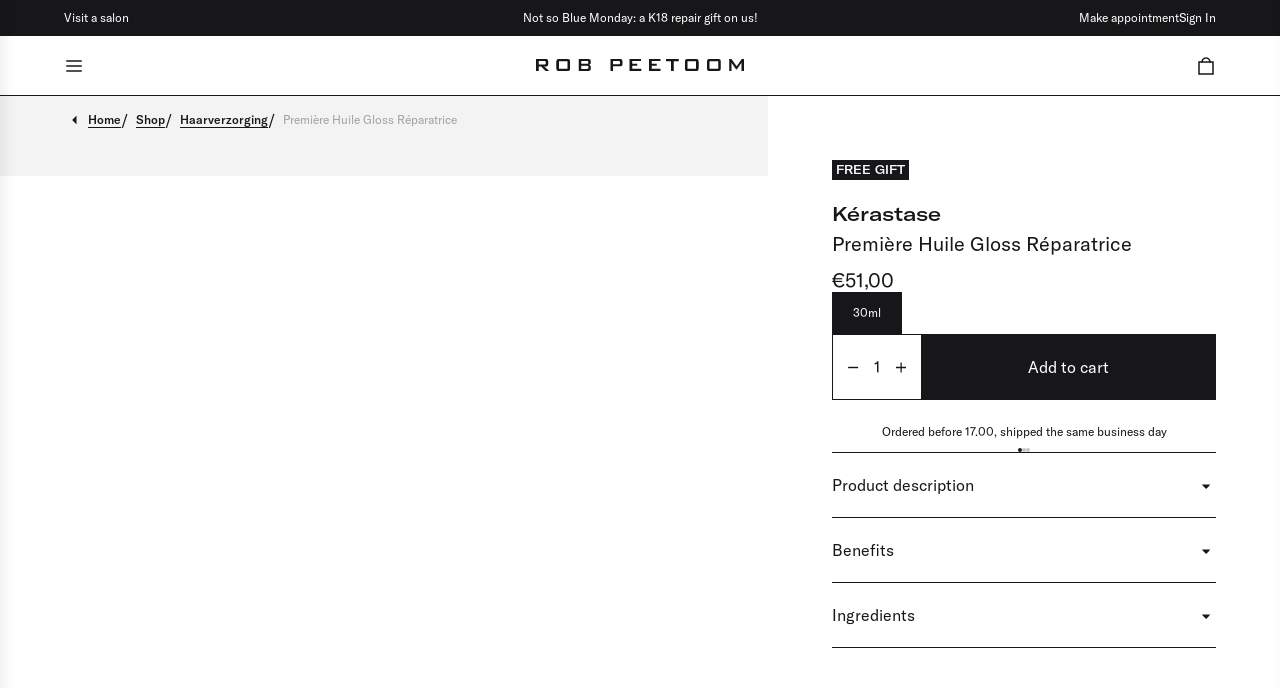

--- FILE ---
content_type: text/html; charset=utf-8
request_url: https://robpeetoom.com/en/products/kerastase-premiere-huile-gloss-reparatrice
body_size: 32313
content:
<!doctype html>
<html class='no-js overscroll-none scroll-smooth' lang='en'>
  <head>
    <meta name='google-site-verification' content='HhETir0kLLTnI1GOg9EFghJzlP1wDSe2ttJg70fNnGE'>
    <!-- OneTrust Cookies Consent Notice start for robpeetoom.com -->
    <script
      src='https://cdn.cookielaw.org/scripttemplates/otSDKStub.js'
      type='text/javascript'
      charset='UTF-8'
      data-domain-script='6702da13-d76a-484e-b377-2d68093462dd'
    ></script>
    <script type='text/javascript'>
      function OptanonWrapper() {}
    </script>
    <!-- OneTrust Cookies Consent Notice end for robpeetoom.com -->

    <meta charset='utf-8'>
    <meta http-equiv='X-UA-Compatible' content='IE=edge'>
    <meta name='viewport' content='width=device-width,initial-scale=1'>
    <meta name='theme-color' content=''>
    <link rel='canonical' href='https://robpeetoom.com/en/products/kerastase-premiere-huile-gloss-reparatrice'>
    <link rel='preload' href='//robpeetoom.com/cdn/shop/t/206/assets/index.css?v=103183096162614951001745918816' as='style'>
    <link rel='preconnect' href='https://cdn.shopify.com' crossorigin>

    <title>Kérastase Première Huile Gloss Réparatrice</title><link
        rel='icon'
        type='image/png'
        sizes='16x16'
        href='//robpeetoom.com/cdn/shop/files/RP_Favicon_Round.png?crop=center&height=16&v=1709112586&width=16'
      >
      <link
        rel='icon'
        type='image/png'
        sizes='32x32'
        href='//robpeetoom.com/cdn/shop/files/RP_Favicon_Round.png?crop=center&height=32&v=1709112586&width=32'
      >

<meta property='og:site_name' content='Rob Peetoom'>
<meta property='og:url' content='https://robpeetoom.com/en/products/kerastase-premiere-huile-gloss-reparatrice'>
<meta property='og:title' content='Kérastase Première Huile Gloss Réparatrice'>
<meta property='og:type' content='product'>
<meta property='og:description' content='Kérastase Première Huile Gloss Réparatrice is a powerful leave-in oil designed to repair damaged hair and give it a radiant shine. Available for purchase at Rob Peetoom, an expert in hair and beauty experiences.'><meta property='og:image' content='http://robpeetoom.com/cdn/shop/files/Premi_re_Huile_Gloss_R_paratrice_-_30_ML_1.png?v=1706691074'>
  <meta property='og:image:secure_url' content='https://robpeetoom.com/cdn/shop/files/Premi_re_Huile_Gloss_R_paratrice_-_30_ML_1.png?v=1706691074'>
  <meta property='og:image:width' content='1080'>
  <meta property='og:image:height' content='1080'><meta
    property='og:price:amount'
    content='51,00'
  >
  <meta property='og:price:currency' content='EUR'><meta name='twitter:card' content='summary_large_image'>
<meta name='twitter:title' content='Kérastase Première Huile Gloss Réparatrice'>
<meta name='twitter:description' content='Kérastase Première Huile Gloss Réparatrice is a powerful leave-in oil designed to repair damaged hair and give it a radiant shine. Available for purchase at Rob Peetoom, an expert in hair and beauty experiences.'>

<meta name='theme-color' content='#000' media='(prefers-color-scheme: light)'>
<meta name='theme-color' content='#000' media='(prefers-color-scheme: dark)'>
<link href="//robpeetoom.com/cdn/shop/t/206/assets/index.css?v=103183096162614951001745918816" rel="stylesheet" type="text/css" media="all" />
<script>
  window.Phill = {
    theme: {
      strings: {
        product: {
          add_to_cart: "Add to cart",
          adding_to_cart: "Adding to cart",
          added_to_cart: "Added to cart",
          sold_out: "Sold out",
          unavailable: "Unavailable",
        },
        cart: {
          size: "Size:",
          remove: "Remove",
          quantity: "Quantity",
          empty: "You cart is empty"
        },
        newsletter: {
          error: "There was an error submitting the form."
        },
        loyalty_program: {
          date_of_birth_mobile: "Translation missing: en.loyalty_program.date_of_birth_mobile",
          date_of_birth_desktop: "Translation missing: en.loyalty_program.date_of_birth_desktop",
        },
        seo_content: {
          read_more: "Read more",
          read_less: "Read less"
        }
      },
      links: {
        asset: "//robpeetoom.com/cdn/shop/t/206/assets/XXX.XXX?v=86824",
        file: "//robpeetoom.com/cdn/shop/files/XXX.XXX?v=86824",
      }
    },
    external: {
      isLoading: {
        styles: {},
        scripts: {},
      },
      hasLoaded: {
        styles: {},
        scripts: {},
      },
    },
    scripts: {
      tag_manager: "GTM-5ZRR395",
      google_optimize: "",
      zenoti_smartbot_id:"",
    },
    routes: {
      cart: "/en/cart",
      cartAdd: "/en/cart/add",
      cartChange: "/en/cart/change",
      cartUpdate: "/en/cart/update",
      cartClear: "/en/cart/clear"
    },
    money_format: "€{{amount_with_comma_separator}}",
    money_separator: ".",
    locale: {"shop_locale":{"locale":"en","enabled":true,"primary":false,"published":true}},
    design_mode: false,
    customer: null,
    locale: "en",
    klaviyoCompanyId: "UWZZtp"
  }
</script>

      <meta name='description' content='Kérastase Première Huile Gloss Réparatrice is a powerful leave-in oil designed to repair damaged hair and give it a radiant shine. Available for purchase at Rob Peetoom, an expert in hair and beauty experiences.'>
    

    
    <link
      rel='preload'
      as='font'
      href='//robpeetoom.com/cdn/shop/t/206/assets/GT-America-Regular.woff2'
      type='font/woff2'
      crossorigin
    >
    <link
      rel='preload'
      as='font'
      href='//robpeetoom.com/cdn/shop/t/206/assets/GT-America-Medium.woff2'
      type='font/woff2'
      crossorigin
    >
    <link
      rel='preload'
      as='font'
      href='//robpeetoom.com/cdn/shop/t/206/assets/GT-America-Compressed-Bold.woff2'
      type='font/woff2'
      crossorigin
    >
    <link
      rel='preload'
      as='font'
      href='//robpeetoom.com/cdn/shop/t/206/assets/GT-America-Extended-Black.woff2'
      type='font/woff2'
      crossorigin
    >
    <link
      rel='preload'
      as='font'
      href='//robpeetoom.com/cdn/shop/t/206/assets/GT-America-Extended-Medium.woff2'
      type='font/woff2'
      crossorigin
    >
    <link
      rel='preload'
      as='font'
      href='//robpeetoom.com/cdn/shop/t/206/assets/GT-America-Extended-Light.woff2'
      type='font/woff2'
      crossorigin
    >
  <!-- BEGIN app block: shopify://apps/microsoft-clarity/blocks/clarity_js/31c3d126-8116-4b4a-8ba1-baeda7c4aeea -->
<script type="text/javascript">
  (function (c, l, a, r, i, t, y) {
    c[a] = c[a] || function () { (c[a].q = c[a].q || []).push(arguments); };
    t = l.createElement(r); t.async = 1; t.src = "https://www.clarity.ms/tag/" + i + "?ref=shopify";
    y = l.getElementsByTagName(r)[0]; y.parentNode.insertBefore(t, y);

    c.Shopify.loadFeatures([{ name: "consent-tracking-api", version: "0.1" }], error => {
      if (error) {
        console.error("Error loading Shopify features:", error);
        return;
      }

      c[a]('consentv2', {
        ad_Storage: c.Shopify.customerPrivacy.marketingAllowed() ? "granted" : "denied",
        analytics_Storage: c.Shopify.customerPrivacy.analyticsProcessingAllowed() ? "granted" : "denied",
      });
    });

    l.addEventListener("visitorConsentCollected", function (e) {
      c[a]('consentv2', {
        ad_Storage: e.detail.marketingAllowed ? "granted" : "denied",
        analytics_Storage: e.detail.analyticsAllowed ? "granted" : "denied",
      });
    });
  })(window, document, "clarity", "script", "u0r7ckr2nw");
</script>



<!-- END app block --><!-- BEGIN app block: shopify://apps/klaviyo-email-marketing-sms/blocks/klaviyo-onsite-embed/2632fe16-c075-4321-a88b-50b567f42507 -->












  <script async src="https://static.klaviyo.com/onsite/js/UWZZtp/klaviyo.js?company_id=UWZZtp"></script>
  <script>!function(){if(!window.klaviyo){window._klOnsite=window._klOnsite||[];try{window.klaviyo=new Proxy({},{get:function(n,i){return"push"===i?function(){var n;(n=window._klOnsite).push.apply(n,arguments)}:function(){for(var n=arguments.length,o=new Array(n),w=0;w<n;w++)o[w]=arguments[w];var t="function"==typeof o[o.length-1]?o.pop():void 0,e=new Promise((function(n){window._klOnsite.push([i].concat(o,[function(i){t&&t(i),n(i)}]))}));return e}}})}catch(n){window.klaviyo=window.klaviyo||[],window.klaviyo.push=function(){var n;(n=window._klOnsite).push.apply(n,arguments)}}}}();</script>

  
    <script id="viewed_product">
      if (item == null) {
        var _learnq = _learnq || [];

        var MetafieldReviews = null
        var MetafieldYotpoRating = null
        var MetafieldYotpoCount = null
        var MetafieldLooxRating = null
        var MetafieldLooxCount = null
        var okendoProduct = null
        var okendoProductReviewCount = null
        var okendoProductReviewAverageValue = null
        try {
          // The following fields are used for Customer Hub recently viewed in order to add reviews.
          // This information is not part of __kla_viewed. Instead, it is part of __kla_viewed_reviewed_items
          MetafieldReviews = {};
          MetafieldYotpoRating = null
          MetafieldYotpoCount = null
          MetafieldLooxRating = null
          MetafieldLooxCount = null

          okendoProduct = null
          // If the okendo metafield is not legacy, it will error, which then requires the new json formatted data
          if (okendoProduct && 'error' in okendoProduct) {
            okendoProduct = null
          }
          okendoProductReviewCount = okendoProduct ? okendoProduct.reviewCount : null
          okendoProductReviewAverageValue = okendoProduct ? okendoProduct.reviewAverageValue : null
        } catch (error) {
          console.error('Error in Klaviyo onsite reviews tracking:', error);
        }

        var item = {
          Name: "Première Huile Gloss Réparatrice",
          ProductID: 8722730451292,
          Categories: ["All products","Hair care","Kérastase","Kérastase Première","Your Rob Peetoom gift"],
          ImageURL: "https://robpeetoom.com/cdn/shop/files/Premi_re_Huile_Gloss_R_paratrice_-_30_ML_1_grande.png?v=1706691074",
          URL: "https://robpeetoom.com/en/products/kerastase-premiere-huile-gloss-reparatrice",
          Brand: "Kérastase",
          Price: "€51,00",
          Value: "51,00",
          CompareAtPrice: "€0,00"
        };
        _learnq.push(['track', 'Viewed Product', item]);
        _learnq.push(['trackViewedItem', {
          Title: item.Name,
          ItemId: item.ProductID,
          Categories: item.Categories,
          ImageUrl: item.ImageURL,
          Url: item.URL,
          Metadata: {
            Brand: item.Brand,
            Price: item.Price,
            Value: item.Value,
            CompareAtPrice: item.CompareAtPrice
          },
          metafields:{
            reviews: MetafieldReviews,
            yotpo:{
              rating: MetafieldYotpoRating,
              count: MetafieldYotpoCount,
            },
            loox:{
              rating: MetafieldLooxRating,
              count: MetafieldLooxCount,
            },
            okendo: {
              rating: okendoProductReviewAverageValue,
              count: okendoProductReviewCount,
            }
          }
        }]);
      }
    </script>
  




  <script>
    window.klaviyoReviewsProductDesignMode = false
  </script>







<!-- END app block --><!-- BEGIN app block: shopify://apps/tinycookie/blocks/cookie-embed/b65baef5-7248-4353-8fd9-b676240311dc --><script id="tiny-cookie-data" type="application/json">{"translations":{"language":"default","boxTitle":"Rob Peetoom | Cookies","boxDescription":"Wij gebruiken cookies om jouw bezoek aan onze website zo prettig mogelijk te maken. Daarmee verbeteren we de site, personaliseren we content en tonen we relevante advertenties. Door verder te gaan, ga je akkoord met ons cookiegebruik.","acceptButtonText":"Alles accepteren","acceptRequiredButtonText":"Alleen noodzakelijke accepteren","preferencesButtonText":"Voorkeuren beheren","privacyPolicy":"Privacybeleid","termsConditions":"Algemene voorwaarden","preferencesTitle":"Cookie toestemmingsvoorkeuren","preferencesDisclaimerTitle":"Gebruik van cookies","preferencesDisclaimerDescription":"Onze website maakt gebruik van cookies om je surfervaring te verbeteren. Deze cookies identificeren je niet direct, maar zorgen voor een persoonlijker bezoek. Je kunt je voorkeuren beheren, al kan het blokkeren van sommige cookies de werking van de site beïnvloeden.","necessaryCookiesTitle":"Noodzakelijke cookies","necessaryCookiesDescription":"Deze cookies zijn essentieel voor de werking van de website en kunnen niet worden uitgeschakeld. Het blokkeren ervan kan invloed hebben op hoe de site functioneert.","functionalityCookiesTitle":"Functionele cookies","functionalityCookiesDescription":"Deze cookies voegen extra functies en personalisatie toe aan onze site. Ze worden geplaatst door ons of door externe aanbieders. Als je deze niet toestaat, kunnen bepaalde diensten minder goed werken.","analyticsCookiesTitle":"Analytische cookies","analyticsCookiesDescription":"Deze cookies volgen bezoekersverkeer en herkomst om inzicht te krijgen in populaire producten en gebruikersgedrag.","marketingCookiesTitle":"Marketingcookies","marketingCookiesDescription":"Deze cookies worden geplaatst door marketing- en advertentiepartners om een profiel van je interesses op te bouwen, zodat je relevante advertenties te zien krijgt. Als je deze uitschakelt, ontvang je geen gerichte advertenties op basis van je interesses.","preferencesAcceptButtonText":"Alles accepteren","preferencesAcceptRequiredButtonText":"Alleen noodzakelijke accepteren","savePreferencesText":"Voorkeuren opslaan","privacyPolicyUrl":"https://robpeetoom.com/policies/privacy-policy","termsAndConditionsUrl":"https://robpeetoom.com/policies/terms-of-service","badgeTitle":"Cookie instellingen"},"preferencesSettings":{"backgroundColor":"#ffffff","titleColor":"#000000","titleSize":14,"titleWeight":600,"titlePaddingTop":15,"titlePaddingRight":15,"titlePaddingBottom":15,"titlePaddingLeft":15,"preferencesContentPaddingTop":15,"preferencesContentPaddingRight":15,"preferencesContentPaddingBottom":25,"preferencesContentPaddingLeft":15,"infoTitleColor":"#000000","infoTitleSize":14,"infoTitleWeight":600,"infoDescriptionColor":"#000000","infoDescriptionSize":12,"infoDescriptionWeight":300,"infoPaddingTop":0,"infoPaddingRight":0,"infoPaddingBottom":15,"infoPaddingLeft":0,"categoryTitleColor":"#000000","categoryTitleSize":14,"categoryTitleWeight":600,"categoryTitlePaddingTop":10,"categoryTitlePaddingRight":15,"categoryTitlePaddingBottom":10,"categoryTitlePaddingLeft":15,"categoryContentColor":"#000000","categoryContentSize":12,"categoryContentWeight":300,"categoryContentPaddingTop":10,"categoryContentPaddingRight":15,"categoryContentPaddingBottom":10,"categoryContentPaddingLeft":15,"categoryBoxBorderColor":"#F3F3F4","categoryBoxRadius":0,"buttonSize":12,"buttonWeight":600,"buttonPaddingTop":12,"buttonPaddingRight":16,"buttonPaddingBottom":12,"buttonPaddingLeft":16,"buttonBorderRadius":5,"buttonSpacing":10,"acceptButtonBackground":"#30363c","acceptButtonColor":"#ffffff","rejectButtonBackground":"#F3F3F4","rejectButtonColor":"#000000","saveButtonBackground":"#F3F3F4","saveButtonColor":"#000000"},"boxSettings":{"fontFamily":"inter","backgroundColor":"#ffffff","showBackdrop":0,"backdropOpacity":30,"titleColor":"#000000","titleSize":18,"titleWeight":600,"descriptionColor":"#000000","descriptionSize":14,"descriptionWeight":200,"contentPaddingTop":5,"contentPaddingRight":5,"contentPaddingBottom":20,"contentPaddingLeft":5,"buttonSize":14,"buttonWeight":600,"buttonPaddingTop":0,"buttonPaddingRight":5,"buttonPaddingBottom":0,"buttonPaddingLeft":5,"buttonBorderRadius":0,"buttonSpacing":0,"acceptButtonBackground":"#000000","acceptButtonColor":"#ffffff","rejectButtonBackground":"#FFFFFF","rejectButtonColor":"#000000","preferencesButtonBackground":"#FFFFFF","preferencesButtonColor":"#000000","closeButtonColor":"#000000","legalBackground":"#eaeff2","legalColor":"#000000","legalSize":12,"legalWeight":300,"legalPaddingTop":10,"legalPaddingRight":15,"legalPaddingBottom":10,"legalPaddingLeft":15},"cookieCategories":{"functionality":"_gid,__cfduid","analytics":"_s,_shopify_d,_shopify_fs,_shopify_s,_shopify_sa_t,_shopify_sa_p,_shopify_y,_y,_shopify_evids,_ga,_gat,__atuvc,__atuvs,__utma,customer_auth_provider,customer_auth_session_created_at,_orig_referrer,_landing_page","marketing":"_gads,IDE,GPS,PREF,BizoID,_fbp,_fbc,__adroll,__adroll_v4,__adroll_fpc,__ar_v4,kla_id","required":"_ab,_secure_session_id,cart,cart_sig,cart_ts,cart_ver,cart_currency,checkout_token,Secure_customer_sig,storefront_digest,_shopify_m,_shopify_tm,_shopify_tw,_tracking_consent,tracked_start_checkout,identity_state,identity_customer_account_number,_customer_account_shop_sessions,_secure_account_session_id,_shopify_country,_storefront_u,_cmp_a,c,checkout,customer_account_locale,dynamic_checkout_shown_on_cart,hide_shopify_pay_for_checkout,shopify_pay,shopify_pay_redirect,shop_pay_accelerated,keep_alive,source_name,master_device_id,previous_step,discount_code,remember_me,checkout_session_lookup,checkout_prefill,checkout_queue_token,checkout_queue_checkout_token,checkout_worker_session,checkout_session_token,cookietest,order,identity-state,card_update_verification_id,customer_account_new_login,customer_account_preview,customer_payment_method,customer_shop_pay_agreement,pay_update_intent_id,localization,profile_preview_token,login_with_shop_finalize,preview_theme,shopify-editor-unconfirmed-settings,wpm-test-cookie"},"generalSettings":{"showAnalytics":1,"showMarketing":1,"showFunctionality":1,"boxDesign":"box","boxPosition":"bottom-left","showReject":1,"showPreferences":0,"categoriesChecked":1,"showPrivacyPolicy":0,"showTermsAndConditions":0,"privacyPolicyUrl":"https://robpeetoom.com/policies/privacy-policy","termsAndConditionsUrl":"https://robpeetoom.com/policies/terms-of-service","showCloseButton":1,"closeButtonBehaviour":"close_banner","gpcModeActive":0,"consentModeActive":1,"pixelModeActive":0,"removeCookies":0},"translatedLanguages":{"en":{"boxTitle":"Rob Peetoom | Cookies","boxDescription":"We use cookies to make your visit to our website as pleasant as possible. They help us improve the site, personalize content, and show relevant advertisements. By continuing to browse, you agree to our use of cookies.","acceptButtonText":"Accept all","acceptRequiredButtonText":"Accept required only","preferencesButtonText":"Manage preferences","privacyPolicy":"Privacy Policy","termsConditions":"Terms & Conditions","preferencesTitle":"Cookie consent preferences","preferencesDisclaimerTitle":"Cookie Usage","preferencesDisclaimerDescription":"Our website uses cookies to enhance your browsing experience. These cookies don't directly identify you but personalize your visit. You can manage your preferences, although blocking some cookies may impact the site's services.","necessaryCookiesTitle":"Strictly required cookies","necessaryCookiesDescription":"These cookies are crucial for site function and cannot be blocked. Blocking them might affect how our site works.","functionalityCookiesTitle":"Functionality cookies","functionalityCookiesDescription":"These cookies add extra features and personalization to our site. They're set by us or third-party providers. Not allowing these may affect certain services' functionality.","analyticsCookiesTitle":"Analytics cookies","analyticsCookiesDescription":"These cookies track visitor traffic and sources, gathering data to understand popular products and actions.","marketingCookiesTitle":"Marketing cookies","marketingCookiesDescription":"Marketing and advertising partners set these cookies to create your interest profile for showing relevant ads later. Disabling them means no targeted ads based on your interests.","preferencesAcceptButtonText":"Accept all","preferencesAcceptRequiredButtonText":"Accept required only","savePreferencesText":"Save preferences","privacyPolicyUrl":"https://robpeetoom.com/policies/privacy-policy","termsAndConditionsUrl":"https://robpeetoom.com/policies/terms-of-service","badgeTitle":"Cookie settings"}},"registerConsent":true,"loadedGlobally":true,"geoLocation":{"europe":1,"usa":1,"usaStates":null,"brazil":1,"canada":1,"albertaBritishColumbia":1,"japan":1,"thailand":1,"switzerland":1},"badgeSettings":{"active":0,"position":"bottom_left","backgroundColor":"#FFFFFF","iconColor":"#000000","titleColor":"#000000","svgImage":"<svg width=\"35\" height=\"35\" viewBox=\"0 0 35 35\" fill=\"none\" xmlns=\"http://www.w3.org/2000/svg\"> <path d=\"M34.3019 16.1522C32.0507 15.3437 30.666 13.0527 30.84 11.2436C30.84 10.9461 30.6617 10.6697 30.4364 10.4745C30.2111 10.2802 29.8617 10.1962 29.5692 10.2432C26.1386 10.7465 22.9972 8.23671 22.6859 4.7087C22.6579 4.39028 22.4837 4.10385 22.2133 3.93261C21.944 3.7624 21.6085 3.72535 21.3111 3.8365C18.5303 4.85485 15.9028 3.01353 14.8544 0.614257C14.6581 0.165616 14.1715 -0.0817072 13.6918 0.0244546C5.79815 1.78586 0 9.4101 0 17.5001C0 27.112 7.88796 35 17.4999 35C27.1119 35 34.9999 27.112 34.9999 17.5001C34.9714 16.8893 34.9671 16.3905 34.3019 16.1522ZM7.1948 18.6026C6.62851 18.6026 6.16941 18.1435 6.16941 17.5772C6.16941 17.0108 6.62851 16.5518 7.1948 16.5518C7.76109 16.5518 8.22019 17.0108 8.22019 17.5772C8.22019 18.1435 7.76102 18.6026 7.1948 18.6026ZM11.3476 26.7285C9.65135 26.7285 8.27146 25.3486 8.27146 23.6524C8.27146 21.9561 9.65135 20.5762 11.3476 20.5762C13.0439 20.5762 14.4238 21.9561 14.4238 23.6524C14.4238 25.3486 13.0439 26.7285 11.3476 26.7285ZM12.373 14.4239C11.2425 14.4239 10.3222 13.5036 10.3222 12.3731C10.3222 11.2426 11.2425 10.3223 12.373 10.3223C13.5035 10.3223 14.4238 11.2426 14.4238 12.3731C14.4238 13.5036 13.5035 14.4239 12.373 14.4239ZM20.5761 28.7793C19.4456 28.7793 18.5253 27.8591 18.5253 26.7285C18.5253 25.598 19.4456 24.6778 20.5761 24.6778C21.7066 24.6778 22.6269 25.598 22.6269 26.7285C22.6269 27.8591 21.7066 28.7793 20.5761 28.7793ZM21.6015 20.5762C19.9052 20.5762 18.5253 19.1963 18.5253 17.5001C18.5253 15.8038 19.9052 14.4239 21.6015 14.4239C23.2978 14.4239 24.6776 15.8038 24.6776 17.5001C24.6776 19.1963 23.2978 20.5762 21.6015 20.5762ZM27.7025 22.7042C27.1363 22.7042 26.6772 22.2451 26.6772 21.6788C26.6772 21.1124 27.1363 20.6534 27.7025 20.6534C28.2688 20.6534 28.7279 21.1124 28.7279 21.6788C28.7279 22.2451 28.2688 22.7042 27.7025 22.7042Z\" fill=\"#FF974F\"/> </svg>","openType":"preferences","cornerPadding":0}}</script>
<style>
    #tinycookie-wrapper {border-radius: 0 !important; border: 1px solid black !important;}
.tinycookie-button {border: 1px solid black !important;}
#tinycookie-wrapper {font-family: arial !important;}

    

    
</style>


<!-- END app block --><script src="https://cdn.shopify.com/extensions/0199f9c3-f0d7-7051-a9db-66294e3ed5c4/tinycookie-prod-125/assets/tiny-cookie.min.js" type="text/javascript" defer="defer"></script>
<link href="https://cdn.shopify.com/extensions/0199f9c3-f0d7-7051-a9db-66294e3ed5c4/tinycookie-prod-125/assets/tiny-cookie.min.css" rel="stylesheet" type="text/css" media="all">
<link href="https://monorail-edge.shopifysvc.com" rel="dns-prefetch">
<script>(function(){if ("sendBeacon" in navigator && "performance" in window) {try {var session_token_from_headers = performance.getEntriesByType('navigation')[0].serverTiming.find(x => x.name == '_s').description;} catch {var session_token_from_headers = undefined;}var session_cookie_matches = document.cookie.match(/_shopify_s=([^;]*)/);var session_token_from_cookie = session_cookie_matches && session_cookie_matches.length === 2 ? session_cookie_matches[1] : "";var session_token = session_token_from_headers || session_token_from_cookie || "";function handle_abandonment_event(e) {var entries = performance.getEntries().filter(function(entry) {return /monorail-edge.shopifysvc.com/.test(entry.name);});if (!window.abandonment_tracked && entries.length === 0) {window.abandonment_tracked = true;var currentMs = Date.now();var navigation_start = performance.timing.navigationStart;var payload = {shop_id: 69013504314,url: window.location.href,navigation_start,duration: currentMs - navigation_start,session_token,page_type: "product"};window.navigator.sendBeacon("https://monorail-edge.shopifysvc.com/v1/produce", JSON.stringify({schema_id: "online_store_buyer_site_abandonment/1.1",payload: payload,metadata: {event_created_at_ms: currentMs,event_sent_at_ms: currentMs}}));}}window.addEventListener('pagehide', handle_abandonment_event);}}());</script>
<script id="web-pixels-manager-setup">(function e(e,d,r,n,o){if(void 0===o&&(o={}),!Boolean(null===(a=null===(i=window.Shopify)||void 0===i?void 0:i.analytics)||void 0===a?void 0:a.replayQueue)){var i,a;window.Shopify=window.Shopify||{};var t=window.Shopify;t.analytics=t.analytics||{};var s=t.analytics;s.replayQueue=[],s.publish=function(e,d,r){return s.replayQueue.push([e,d,r]),!0};try{self.performance.mark("wpm:start")}catch(e){}var l=function(){var e={modern:/Edge?\/(1{2}[4-9]|1[2-9]\d|[2-9]\d{2}|\d{4,})\.\d+(\.\d+|)|Firefox\/(1{2}[4-9]|1[2-9]\d|[2-9]\d{2}|\d{4,})\.\d+(\.\d+|)|Chrom(ium|e)\/(9{2}|\d{3,})\.\d+(\.\d+|)|(Maci|X1{2}).+ Version\/(15\.\d+|(1[6-9]|[2-9]\d|\d{3,})\.\d+)([,.]\d+|)( \(\w+\)|)( Mobile\/\w+|) Safari\/|Chrome.+OPR\/(9{2}|\d{3,})\.\d+\.\d+|(CPU[ +]OS|iPhone[ +]OS|CPU[ +]iPhone|CPU IPhone OS|CPU iPad OS)[ +]+(15[._]\d+|(1[6-9]|[2-9]\d|\d{3,})[._]\d+)([._]\d+|)|Android:?[ /-](13[3-9]|1[4-9]\d|[2-9]\d{2}|\d{4,})(\.\d+|)(\.\d+|)|Android.+Firefox\/(13[5-9]|1[4-9]\d|[2-9]\d{2}|\d{4,})\.\d+(\.\d+|)|Android.+Chrom(ium|e)\/(13[3-9]|1[4-9]\d|[2-9]\d{2}|\d{4,})\.\d+(\.\d+|)|SamsungBrowser\/([2-9]\d|\d{3,})\.\d+/,legacy:/Edge?\/(1[6-9]|[2-9]\d|\d{3,})\.\d+(\.\d+|)|Firefox\/(5[4-9]|[6-9]\d|\d{3,})\.\d+(\.\d+|)|Chrom(ium|e)\/(5[1-9]|[6-9]\d|\d{3,})\.\d+(\.\d+|)([\d.]+$|.*Safari\/(?![\d.]+ Edge\/[\d.]+$))|(Maci|X1{2}).+ Version\/(10\.\d+|(1[1-9]|[2-9]\d|\d{3,})\.\d+)([,.]\d+|)( \(\w+\)|)( Mobile\/\w+|) Safari\/|Chrome.+OPR\/(3[89]|[4-9]\d|\d{3,})\.\d+\.\d+|(CPU[ +]OS|iPhone[ +]OS|CPU[ +]iPhone|CPU IPhone OS|CPU iPad OS)[ +]+(10[._]\d+|(1[1-9]|[2-9]\d|\d{3,})[._]\d+)([._]\d+|)|Android:?[ /-](13[3-9]|1[4-9]\d|[2-9]\d{2}|\d{4,})(\.\d+|)(\.\d+|)|Mobile Safari.+OPR\/([89]\d|\d{3,})\.\d+\.\d+|Android.+Firefox\/(13[5-9]|1[4-9]\d|[2-9]\d{2}|\d{4,})\.\d+(\.\d+|)|Android.+Chrom(ium|e)\/(13[3-9]|1[4-9]\d|[2-9]\d{2}|\d{4,})\.\d+(\.\d+|)|Android.+(UC? ?Browser|UCWEB|U3)[ /]?(15\.([5-9]|\d{2,})|(1[6-9]|[2-9]\d|\d{3,})\.\d+)\.\d+|SamsungBrowser\/(5\.\d+|([6-9]|\d{2,})\.\d+)|Android.+MQ{2}Browser\/(14(\.(9|\d{2,})|)|(1[5-9]|[2-9]\d|\d{3,})(\.\d+|))(\.\d+|)|K[Aa][Ii]OS\/(3\.\d+|([4-9]|\d{2,})\.\d+)(\.\d+|)/},d=e.modern,r=e.legacy,n=navigator.userAgent;return n.match(d)?"modern":n.match(r)?"legacy":"unknown"}(),u="modern"===l?"modern":"legacy",c=(null!=n?n:{modern:"",legacy:""})[u],f=function(e){return[e.baseUrl,"/wpm","/b",e.hashVersion,"modern"===e.buildTarget?"m":"l",".js"].join("")}({baseUrl:d,hashVersion:r,buildTarget:u}),m=function(e){var d=e.version,r=e.bundleTarget,n=e.surface,o=e.pageUrl,i=e.monorailEndpoint;return{emit:function(e){var a=e.status,t=e.errorMsg,s=(new Date).getTime(),l=JSON.stringify({metadata:{event_sent_at_ms:s},events:[{schema_id:"web_pixels_manager_load/3.1",payload:{version:d,bundle_target:r,page_url:o,status:a,surface:n,error_msg:t},metadata:{event_created_at_ms:s}}]});if(!i)return console&&console.warn&&console.warn("[Web Pixels Manager] No Monorail endpoint provided, skipping logging."),!1;try{return self.navigator.sendBeacon.bind(self.navigator)(i,l)}catch(e){}var u=new XMLHttpRequest;try{return u.open("POST",i,!0),u.setRequestHeader("Content-Type","text/plain"),u.send(l),!0}catch(e){return console&&console.warn&&console.warn("[Web Pixels Manager] Got an unhandled error while logging to Monorail."),!1}}}}({version:r,bundleTarget:l,surface:e.surface,pageUrl:self.location.href,monorailEndpoint:e.monorailEndpoint});try{o.browserTarget=l,function(e){var d=e.src,r=e.async,n=void 0===r||r,o=e.onload,i=e.onerror,a=e.sri,t=e.scriptDataAttributes,s=void 0===t?{}:t,l=document.createElement("script"),u=document.querySelector("head"),c=document.querySelector("body");if(l.async=n,l.src=d,a&&(l.integrity=a,l.crossOrigin="anonymous"),s)for(var f in s)if(Object.prototype.hasOwnProperty.call(s,f))try{l.dataset[f]=s[f]}catch(e){}if(o&&l.addEventListener("load",o),i&&l.addEventListener("error",i),u)u.appendChild(l);else{if(!c)throw new Error("Did not find a head or body element to append the script");c.appendChild(l)}}({src:f,async:!0,onload:function(){if(!function(){var e,d;return Boolean(null===(d=null===(e=window.Shopify)||void 0===e?void 0:e.analytics)||void 0===d?void 0:d.initialized)}()){var d=window.webPixelsManager.init(e)||void 0;if(d){var r=window.Shopify.analytics;r.replayQueue.forEach((function(e){var r=e[0],n=e[1],o=e[2];d.publishCustomEvent(r,n,o)})),r.replayQueue=[],r.publish=d.publishCustomEvent,r.visitor=d.visitor,r.initialized=!0}}},onerror:function(){return m.emit({status:"failed",errorMsg:"".concat(f," has failed to load")})},sri:function(e){var d=/^sha384-[A-Za-z0-9+/=]+$/;return"string"==typeof e&&d.test(e)}(c)?c:"",scriptDataAttributes:o}),m.emit({status:"loading"})}catch(e){m.emit({status:"failed",errorMsg:(null==e?void 0:e.message)||"Unknown error"})}}})({shopId: 69013504314,storefrontBaseUrl: "https://robpeetoom.com",extensionsBaseUrl: "https://extensions.shopifycdn.com/cdn/shopifycloud/web-pixels-manager",monorailEndpoint: "https://monorail-edge.shopifysvc.com/unstable/produce_batch",surface: "storefront-renderer",enabledBetaFlags: ["2dca8a86"],webPixelsConfigList: [{"id":"3231154524","configuration":"{\"projectId\":\"u0r7ckr2nw\"}","eventPayloadVersion":"v1","runtimeContext":"STRICT","scriptVersion":"cf1781658ed156031118fc4bbc2ed159","type":"APP","apiClientId":240074326017,"privacyPurposes":[],"capabilities":["advanced_dom_events"],"dataSharingAdjustments":{"protectedCustomerApprovalScopes":["read_customer_personal_data"]}},{"id":"2901442908","configuration":"{\"accountID\":\"UWZZtp\",\"webPixelConfig\":\"eyJlbmFibGVBZGRlZFRvQ2FydEV2ZW50cyI6IHRydWV9\"}","eventPayloadVersion":"v1","runtimeContext":"STRICT","scriptVersion":"524f6c1ee37bacdca7657a665bdca589","type":"APP","apiClientId":123074,"privacyPurposes":["ANALYTICS","MARKETING"],"dataSharingAdjustments":{"protectedCustomerApprovalScopes":["read_customer_address","read_customer_email","read_customer_name","read_customer_personal_data","read_customer_phone"]}},{"id":"972489052","configuration":"{\"config\":\"{\\\"google_tag_ids\\\":[\\\"G-TRP5NWTW5J\\\",\\\"GT-55NN47X\\\"],\\\"target_country\\\":\\\"NL\\\",\\\"gtag_events\\\":[{\\\"type\\\":\\\"search\\\",\\\"action_label\\\":\\\"G-TRP5NWTW5J\\\"},{\\\"type\\\":\\\"begin_checkout\\\",\\\"action_label\\\":\\\"G-TRP5NWTW5J\\\"},{\\\"type\\\":\\\"view_item\\\",\\\"action_label\\\":[\\\"G-TRP5NWTW5J\\\",\\\"MC-CXZ09V9376\\\"]},{\\\"type\\\":\\\"purchase\\\",\\\"action_label\\\":[\\\"G-TRP5NWTW5J\\\",\\\"MC-CXZ09V9376\\\"]},{\\\"type\\\":\\\"page_view\\\",\\\"action_label\\\":[\\\"G-TRP5NWTW5J\\\",\\\"MC-CXZ09V9376\\\"]},{\\\"type\\\":\\\"add_payment_info\\\",\\\"action_label\\\":\\\"G-TRP5NWTW5J\\\"},{\\\"type\\\":\\\"add_to_cart\\\",\\\"action_label\\\":\\\"G-TRP5NWTW5J\\\"}],\\\"enable_monitoring_mode\\\":false}\"}","eventPayloadVersion":"v1","runtimeContext":"OPEN","scriptVersion":"b2a88bafab3e21179ed38636efcd8a93","type":"APP","apiClientId":1780363,"privacyPurposes":[],"dataSharingAdjustments":{"protectedCustomerApprovalScopes":["read_customer_address","read_customer_email","read_customer_name","read_customer_personal_data","read_customer_phone"]}},{"id":"296452444","configuration":"{\"pixel_id\":\"482047388947085\",\"pixel_type\":\"facebook_pixel\",\"metaapp_system_user_token\":\"-\"}","eventPayloadVersion":"v1","runtimeContext":"OPEN","scriptVersion":"ca16bc87fe92b6042fbaa3acc2fbdaa6","type":"APP","apiClientId":2329312,"privacyPurposes":["ANALYTICS","MARKETING","SALE_OF_DATA"],"dataSharingAdjustments":{"protectedCustomerApprovalScopes":["read_customer_address","read_customer_email","read_customer_name","read_customer_personal_data","read_customer_phone"]}},{"id":"shopify-app-pixel","configuration":"{}","eventPayloadVersion":"v1","runtimeContext":"STRICT","scriptVersion":"0450","apiClientId":"shopify-pixel","type":"APP","privacyPurposes":["ANALYTICS","MARKETING"]},{"id":"shopify-custom-pixel","eventPayloadVersion":"v1","runtimeContext":"LAX","scriptVersion":"0450","apiClientId":"shopify-pixel","type":"CUSTOM","privacyPurposes":["ANALYTICS","MARKETING"]}],isMerchantRequest: false,initData: {"shop":{"name":"Rob Peetoom","paymentSettings":{"currencyCode":"EUR"},"myshopifyDomain":"robpeetoom.myshopify.com","countryCode":"NL","storefrontUrl":"https:\/\/robpeetoom.com\/en"},"customer":null,"cart":null,"checkout":null,"productVariants":[{"price":{"amount":51.0,"currencyCode":"EUR"},"product":{"title":"Première Huile Gloss Réparatrice","vendor":"Kérastase","id":"8722730451292","untranslatedTitle":"Première Huile Gloss Réparatrice","url":"\/en\/products\/kerastase-premiere-huile-gloss-reparatrice","type":"Leave-in"},"id":"47578009829724","image":{"src":"\/\/robpeetoom.com\/cdn\/shop\/files\/Premi_re_Huile_Gloss_R_paratrice_-_30_ML_1.png?v=1706691074"},"sku":"3474637196813","title":"30ml","untranslatedTitle":"30ml"}],"purchasingCompany":null},},"https://robpeetoom.com/cdn","fcfee988w5aeb613cpc8e4bc33m6693e112",{"modern":"","legacy":""},{"shopId":"69013504314","storefrontBaseUrl":"https:\/\/robpeetoom.com","extensionBaseUrl":"https:\/\/extensions.shopifycdn.com\/cdn\/shopifycloud\/web-pixels-manager","surface":"storefront-renderer","enabledBetaFlags":"[\"2dca8a86\"]","isMerchantRequest":"false","hashVersion":"fcfee988w5aeb613cpc8e4bc33m6693e112","publish":"custom","events":"[[\"page_viewed\",{}],[\"product_viewed\",{\"productVariant\":{\"price\":{\"amount\":51.0,\"currencyCode\":\"EUR\"},\"product\":{\"title\":\"Première Huile Gloss Réparatrice\",\"vendor\":\"Kérastase\",\"id\":\"8722730451292\",\"untranslatedTitle\":\"Première Huile Gloss Réparatrice\",\"url\":\"\/en\/products\/kerastase-premiere-huile-gloss-reparatrice\",\"type\":\"Leave-in\"},\"id\":\"47578009829724\",\"image\":{\"src\":\"\/\/robpeetoom.com\/cdn\/shop\/files\/Premi_re_Huile_Gloss_R_paratrice_-_30_ML_1.png?v=1706691074\"},\"sku\":\"3474637196813\",\"title\":\"30ml\",\"untranslatedTitle\":\"30ml\"}}]]"});</script><script>
  window.ShopifyAnalytics = window.ShopifyAnalytics || {};
  window.ShopifyAnalytics.meta = window.ShopifyAnalytics.meta || {};
  window.ShopifyAnalytics.meta.currency = 'EUR';
  var meta = {"product":{"id":8722730451292,"gid":"gid:\/\/shopify\/Product\/8722730451292","vendor":"Kérastase","type":"Leave-in","handle":"kerastase-premiere-huile-gloss-reparatrice","variants":[{"id":47578009829724,"price":5100,"name":"Première Huile Gloss Réparatrice - 30ml","public_title":"30ml","sku":"3474637196813"}],"remote":false},"page":{"pageType":"product","resourceType":"product","resourceId":8722730451292,"requestId":"f7d6d7ed-5cae-4199-8573-a0711a3f30db-1768951434"}};
  for (var attr in meta) {
    window.ShopifyAnalytics.meta[attr] = meta[attr];
  }
</script>
<script class="analytics">
  (function () {
    var customDocumentWrite = function(content) {
      var jquery = null;

      if (window.jQuery) {
        jquery = window.jQuery;
      } else if (window.Checkout && window.Checkout.$) {
        jquery = window.Checkout.$;
      }

      if (jquery) {
        jquery('body').append(content);
      }
    };

    var hasLoggedConversion = function(token) {
      if (token) {
        return document.cookie.indexOf('loggedConversion=' + token) !== -1;
      }
      return false;
    }

    var setCookieIfConversion = function(token) {
      if (token) {
        var twoMonthsFromNow = new Date(Date.now());
        twoMonthsFromNow.setMonth(twoMonthsFromNow.getMonth() + 2);

        document.cookie = 'loggedConversion=' + token + '; expires=' + twoMonthsFromNow;
      }
    }

    var trekkie = window.ShopifyAnalytics.lib = window.trekkie = window.trekkie || [];
    if (trekkie.integrations) {
      return;
    }
    trekkie.methods = [
      'identify',
      'page',
      'ready',
      'track',
      'trackForm',
      'trackLink'
    ];
    trekkie.factory = function(method) {
      return function() {
        var args = Array.prototype.slice.call(arguments);
        args.unshift(method);
        trekkie.push(args);
        return trekkie;
      };
    };
    for (var i = 0; i < trekkie.methods.length; i++) {
      var key = trekkie.methods[i];
      trekkie[key] = trekkie.factory(key);
    }
    trekkie.load = function(config) {
      trekkie.config = config || {};
      trekkie.config.initialDocumentCookie = document.cookie;
      var first = document.getElementsByTagName('script')[0];
      var script = document.createElement('script');
      script.type = 'text/javascript';
      script.onerror = function(e) {
        var scriptFallback = document.createElement('script');
        scriptFallback.type = 'text/javascript';
        scriptFallback.onerror = function(error) {
                var Monorail = {
      produce: function produce(monorailDomain, schemaId, payload) {
        var currentMs = new Date().getTime();
        var event = {
          schema_id: schemaId,
          payload: payload,
          metadata: {
            event_created_at_ms: currentMs,
            event_sent_at_ms: currentMs
          }
        };
        return Monorail.sendRequest("https://" + monorailDomain + "/v1/produce", JSON.stringify(event));
      },
      sendRequest: function sendRequest(endpointUrl, payload) {
        // Try the sendBeacon API
        if (window && window.navigator && typeof window.navigator.sendBeacon === 'function' && typeof window.Blob === 'function' && !Monorail.isIos12()) {
          var blobData = new window.Blob([payload], {
            type: 'text/plain'
          });

          if (window.navigator.sendBeacon(endpointUrl, blobData)) {
            return true;
          } // sendBeacon was not successful

        } // XHR beacon

        var xhr = new XMLHttpRequest();

        try {
          xhr.open('POST', endpointUrl);
          xhr.setRequestHeader('Content-Type', 'text/plain');
          xhr.send(payload);
        } catch (e) {
          console.log(e);
        }

        return false;
      },
      isIos12: function isIos12() {
        return window.navigator.userAgent.lastIndexOf('iPhone; CPU iPhone OS 12_') !== -1 || window.navigator.userAgent.lastIndexOf('iPad; CPU OS 12_') !== -1;
      }
    };
    Monorail.produce('monorail-edge.shopifysvc.com',
      'trekkie_storefront_load_errors/1.1',
      {shop_id: 69013504314,
      theme_id: 158476304732,
      app_name: "storefront",
      context_url: window.location.href,
      source_url: "//robpeetoom.com/cdn/s/trekkie.storefront.cd680fe47e6c39ca5d5df5f0a32d569bc48c0f27.min.js"});

        };
        scriptFallback.async = true;
        scriptFallback.src = '//robpeetoom.com/cdn/s/trekkie.storefront.cd680fe47e6c39ca5d5df5f0a32d569bc48c0f27.min.js';
        first.parentNode.insertBefore(scriptFallback, first);
      };
      script.async = true;
      script.src = '//robpeetoom.com/cdn/s/trekkie.storefront.cd680fe47e6c39ca5d5df5f0a32d569bc48c0f27.min.js';
      first.parentNode.insertBefore(script, first);
    };
    trekkie.load(
      {"Trekkie":{"appName":"storefront","development":false,"defaultAttributes":{"shopId":69013504314,"isMerchantRequest":null,"themeId":158476304732,"themeCityHash":"13397325268375970161","contentLanguage":"en","currency":"EUR","eventMetadataId":"48f2bb67-c6f9-4f71-8573-e04ba5007d8d"},"isServerSideCookieWritingEnabled":true,"monorailRegion":"shop_domain","enabledBetaFlags":["65f19447"]},"Session Attribution":{},"S2S":{"facebookCapiEnabled":true,"source":"trekkie-storefront-renderer","apiClientId":580111}}
    );

    var loaded = false;
    trekkie.ready(function() {
      if (loaded) return;
      loaded = true;

      window.ShopifyAnalytics.lib = window.trekkie;

      var originalDocumentWrite = document.write;
      document.write = customDocumentWrite;
      try { window.ShopifyAnalytics.merchantGoogleAnalytics.call(this); } catch(error) {};
      document.write = originalDocumentWrite;

      window.ShopifyAnalytics.lib.page(null,{"pageType":"product","resourceType":"product","resourceId":8722730451292,"requestId":"f7d6d7ed-5cae-4199-8573-a0711a3f30db-1768951434","shopifyEmitted":true});

      var match = window.location.pathname.match(/checkouts\/(.+)\/(thank_you|post_purchase)/)
      var token = match? match[1]: undefined;
      if (!hasLoggedConversion(token)) {
        setCookieIfConversion(token);
        window.ShopifyAnalytics.lib.track("Viewed Product",{"currency":"EUR","variantId":47578009829724,"productId":8722730451292,"productGid":"gid:\/\/shopify\/Product\/8722730451292","name":"Première Huile Gloss Réparatrice - 30ml","price":"51.00","sku":"3474637196813","brand":"Kérastase","variant":"30ml","category":"Leave-in","nonInteraction":true,"remote":false},undefined,undefined,{"shopifyEmitted":true});
      window.ShopifyAnalytics.lib.track("monorail:\/\/trekkie_storefront_viewed_product\/1.1",{"currency":"EUR","variantId":47578009829724,"productId":8722730451292,"productGid":"gid:\/\/shopify\/Product\/8722730451292","name":"Première Huile Gloss Réparatrice - 30ml","price":"51.00","sku":"3474637196813","brand":"Kérastase","variant":"30ml","category":"Leave-in","nonInteraction":true,"remote":false,"referer":"https:\/\/robpeetoom.com\/en\/products\/kerastase-premiere-huile-gloss-reparatrice"});
      }
    });


        var eventsListenerScript = document.createElement('script');
        eventsListenerScript.async = true;
        eventsListenerScript.src = "//robpeetoom.com/cdn/shopifycloud/storefront/assets/shop_events_listener-3da45d37.js";
        document.getElementsByTagName('head')[0].appendChild(eventsListenerScript);

})();</script>
<script
  defer
  src="https://robpeetoom.com/cdn/shopifycloud/perf-kit/shopify-perf-kit-3.0.4.min.js"
  data-application="storefront-renderer"
  data-shop-id="69013504314"
  data-render-region="gcp-us-east1"
  data-page-type="product"
  data-theme-instance-id="158476304732"
  data-theme-name="Ask Phill Starter"
  data-theme-version="1.0.0"
  data-monorail-region="shop_domain"
  data-resource-timing-sampling-rate="10"
  data-shs="true"
  data-shs-beacon="true"
  data-shs-export-with-fetch="true"
  data-shs-logs-sample-rate="1"
  data-shs-beacon-endpoint="https://robpeetoom.com/api/collect"
></script>
</head>

  <body class='min-h-screen antialiased relative overscroll-none' data-component='body'><a
  tabindex='1'
  class='fixed m-8 p-4 bg-white shadow-xl opacity-0 translate-y-4 focus:translate-y-0 duration-300 focus:opacity-100 transition-all z-50 pointer-events-none focus:pointer-events-auto'
  href='#MainContent'
>Skip to text</a>
<section id="shopify-section-announcement-bar" class="shopify-section"><div class='bg-black text-white text-body-xs h-9' data-component='announcement-bar'>
  <div class='px-content container flex items-center justify-center h-full gap-8'><nav class='mr-auto hidden lg:flex lg:gap-[inherit]'><a href='/en/pages/salons'>Visit a salon</a></nav><div class='absolute'><p><a href="/en/collections/repair-your-hair-mood-with-k18" title="Repair your hair & mood with K18">Not so Blue Monday: a K18 repair gift on us!</a></p></div><nav class='ml-auto hidden lg:flex lg:gap-[inherit]'><a href='https://robpeetoomnl.zenoti.com/webstoreNew/services'>Make appointment</a><a href='/en/account/login'>Sign In</a>
    </nav>
  </div>
</div>


</section><header id="shopify-section-header" class="shopify-section header-container group z-20"><div
  data-component='header'
  class='transition-transform duration-300 h-[var(--header-height)] w-full bg-white border-b border-black group-is-active:-translate-y-full'
>
  <div class='px-content container h-full flex items-center justify-center'>
    <button
      class='mr-auto mobile-touch-button h-full'
      type='button'
      data-nav-toggle
    >
    <svg class='w-5' viewBox='0 0 20 20' preserveAspectRatio='xMidYMid meet'>
      <path d="M3 5H17M3 10H17M3 15H17" stroke="currentColor" stroke-width="1.4" stroke-linecap="square"/>
    </svg>
  
</button>
    <a
      href='/en'
      class='absolute flex items-center h-full'
    >
    <svg class='w-40 lg:w-52' viewBox='0 0 203 12' preserveAspectRatio='xMidYMid meet'>
      <g clip-path="url(#clip0_2092_27590)"><path d="M8.19226 1.92808H2.48919V5.01301H8.19226C8.63338 5.01301 8.93797 4.94874 9.09551 4.8202C9.25305 4.69166 9.33708 4.45601 9.33708 4.13466V2.79572C9.33708 2.47437 9.25305 2.24943 9.09551 2.12089C8.93797 1.99235 8.63338 1.92808 8.19226 1.92808ZM4.89435 6.91966H2.48919V11.1186H0V0H9.31607C10.1773 0 10.8075 0.171385 11.1961 0.514155C11.5847 0.856924 11.7737 1.40321 11.7737 2.16373V4.76664C11.7737 5.51645 11.5742 6.06274 11.1961 6.40551C10.8075 6.74828 10.1773 6.91966 9.31607 6.91966H7.88768L12.9186 11.1186H9.28456L4.89435 6.91966Z" fill="currentColor"/><path d="M22.2968 9.01913H30.6571V1.99235H22.2968V9.01913ZM19.7656 2.62433C19.7656 1.61744 19.9547 0.921194 20.3223 0.557001C20.6899 0.182096 21.4041 0 22.4649 0H30.4786C31.5394 0 32.2536 0.182096 32.6212 0.557001C32.9888 0.931905 33.1778 1.61744 33.1778 2.62433V8.48355C33.1778 9.50115 32.9888 10.1867 32.6212 10.5616C32.2536 10.9258 31.5289 11.1079 30.4786 11.1079H22.4649C21.4041 11.1079 20.6899 10.9258 20.3223 10.5616C19.9547 10.1867 19.7656 9.50115 19.7656 8.48355V2.62433Z" fill="currentColor"/><path d="M49.8564 6.28768H44.0693V9.11553H49.8564C50.3395 9.11553 50.6651 9.04055 50.8331 8.89059C51.0012 8.74063 51.0852 8.48355 51.0852 8.10865V7.26243C51.0852 6.88753 51.0012 6.63045 50.8331 6.4912C50.6651 6.35195 50.3395 6.27697 49.8564 6.27697M49.8564 1.79954H44.0693V4.4453H49.8564C50.2975 4.4453 50.6021 4.38103 50.7701 4.2632C50.9382 4.14537 51.0222 3.94185 51.0222 3.64193V2.5922C51.0222 2.30298 50.9382 2.09946 50.7701 1.98164C50.6021 1.86381 50.2975 1.79954 49.8564 1.79954ZM41.5801 11.0972V0H50.9172C51.7784 0 52.3981 0.171385 52.7867 0.514155C53.1753 0.856924 53.3643 1.40321 53.3643 2.15302V3.51339C53.3643 4.04897 53.2068 4.46672 52.8812 4.78806C52.5556 5.10941 52.0935 5.30222 51.4843 5.3772C52.104 5.46289 52.5976 5.68784 52.9337 6.06274C53.2698 6.43764 53.4484 6.91966 53.4484 7.51951V8.93344C53.4484 9.67253 53.1858 10.2188 52.6501 10.5723C52.125 10.9258 51.3163 11.1079 50.2345 11.1079H41.5801V11.0972Z" fill="currentColor"/><path d="M80.7997 1.92808H75.0966V4.87376H80.7997C81.2408 4.87376 81.5454 4.80949 81.7029 4.68095C81.8605 4.55241 81.9445 4.31676 81.9445 3.99541V2.80643C81.9445 2.48508 81.8605 2.26014 81.7029 2.1316C81.5454 2.00306 81.2408 1.93879 80.7997 1.93879M72.6074 11.1293V0H81.9235C82.7847 0 83.4149 0.171385 83.8035 0.514155C84.1921 0.856924 84.3812 1.40321 84.3812 2.16373V4.64881C84.3812 5.39862 84.1921 5.94491 83.8035 6.28768C83.4149 6.63045 82.7847 6.79112 81.9235 6.79112H75.0966V11.1186H72.6074V11.1293Z" fill="currentColor"/><path d="M91.3535 11.1079V0H102.508V1.89595H93.8847V4.37031H98.9156V6.26626H93.8847V9.01913H102.613V11.1079H91.3535Z" fill="currentColor"/><path d="M110.354 11.1079V0H121.508V1.89595H112.885V4.37031H117.916V6.26626H112.885V9.01913H121.602V11.1079H110.354Z" fill="currentColor"/><path d="M134.415 1.99235V11.1079H131.884V1.99235H126.885V0H139.436V1.99235H134.415Z" fill="currentColor"/><path d="M147.912 9.01913H156.272V1.99235H147.912V9.01913ZM148.08 11.1079C147.019 11.1079 146.305 10.9258 145.938 10.5616C145.57 10.1867 145.381 9.50115 145.381 8.48355V2.62433C145.381 1.61744 145.57 0.921194 145.938 0.557001C146.305 0.182096 147.019 0 148.08 0H156.094C157.155 0 157.869 0.182096 158.236 0.557001C158.604 0.931905 158.793 1.61744 158.793 2.62433V8.48355C158.793 9.50115 158.604 10.1867 158.236 10.5616C157.869 10.9258 157.155 11.1079 156.094 11.1079H148.08Z" fill="currentColor"/><path d="M169.506 9.01913H177.866V1.99235H169.506V9.01913ZM166.975 2.62433C166.975 1.61744 167.164 0.921194 167.531 0.557001C167.899 0.182096 168.613 0 169.674 0H177.698C178.759 0 179.473 0.182096 179.841 0.557001C180.208 0.931905 180.397 1.61744 180.397 2.62433V8.48355C180.397 9.50115 180.208 10.1867 179.841 10.5616C179.473 10.9258 178.759 11.1079 177.698 11.1079H169.674C168.613 11.1079 167.899 10.9258 167.531 10.5616C167.164 10.1867 166.975 9.50115 166.975 8.48355V2.62433Z" fill="currentColor"/><path d="M188.77 11.1079V0H190.818L195.954 6.71614L200.974 0H203.001V11.1079H200.648V4.24178C200.648 4.11324 200.648 3.94185 200.68 3.73833C200.701 3.53481 200.722 3.30987 200.743 3.05279C200.606 3.342 200.48 3.57766 200.386 3.75976C200.281 3.94185 200.186 4.10253 200.113 4.22035L196.017 9.76894H195.512L191.406 4.19893C191.259 3.9847 191.122 3.79189 191.017 3.60979C190.912 3.4277 190.828 3.2456 190.755 3.0635C190.776 3.29916 190.786 3.50268 190.797 3.69549C190.807 3.88829 190.818 4.07039 190.818 4.24178V11.1079H188.77Z" fill="currentColor"/></g><defs><clipPath id="clip0_2092_27590"><rect width="203" height="12" fill="currentColor"/></clipPath></defs>
    </svg>
  
</a>
    <div class='ml-auto flex gap-4 h-full'>
      <a
        role='button'
        class='mobile-touch-button lg:hidden'
        href='/en/account/login'
        aria-label='Sign In'
      >
    <svg class='w-5' viewBox='0 0 20 20' preserveAspectRatio='xMidYMid meet'>
      <path fill='none' d="M3 18V17C3 15.1435 3.7375 13.363 5.05025 12.0503C6.36301 10.7375 8.14348 10 10 10M10 10C11.8565 10 13.637 10.7375 14.9497 12.0503C16.2625 13.363 17 15.1435 17 17V18M10 10C11.0609 10 12.0783 9.57857 12.8284 8.82843C13.5786 8.07828 14 7.06087 14 6C14 4.93913 13.5786 3.92172 12.8284 3.17157C12.0783 2.42143 11.0609 2 10 2C8.93913 2 7.92172 2.42143 7.17157 3.17157C6.42143 3.92172 6 4.93913 6 6C6 7.06087 6.42143 8.07828 7.17157 8.82843C7.92172 9.57857 8.93913 10 10 10Z" stroke="currentColor" stroke-width="1.5" stroke-linecap="square" stroke-linejoin="round"/>
    </svg>
  
</a>
      <a
        href='/en/cart'
        role='button'
        class='mobile-touch-button'
        data-cart-toggle
      >
        <div class='relative'>
    <svg class='w-5' viewBox='0 0 20 20' preserveAspectRatio='xMidYMid meet'>
      <path d="M17 6H3V18H17V6Z" fill='none' stroke="currentColor" stroke-width="1.4" stroke-linecap="square"/><path d="M6 6C6 4.93913 6.42143 3.92172 7.17157 3.17157C7.92172 2.42143 8.93913 2 10 2C11.0609 2 12.0783 2.42143 12.8284 3.17157C13.5786 3.92172 14 4.93913 14 6" stroke="currentColor" fill='none' stroke-width="1.4" stroke-linecap="square"/>
    </svg>
  
<span
            class='rounded-full w-3 h-3 grid place-items-center text-[8px] leading-none absolute -bottom-0.5 -right-0.5 bg-black text-white empty:hidden'
            data-cart-count
          ></span>
        </div>
      </a>
    </div>
  </div>
</div>


<div
  data-component='headerMenu'
>
  <button
    type='button'
    data-backdrop
    class='fixed inset-0 hover:cursor-close w-full h-full bg-black/30 transition-opacity duration-300 opacity-0 pointer-events-none is-active:opacity-100 is-active:pointer-events-auto'
  ></button>
  <div
    data-menu
    class='bg-white is-active:translate-x-0 pointer-events-auto fixed top-0 left-0 flex h-full w-full -translate-x-full flex-col overflow-x-hidden overflow-y-auto px-4 shadow-[4px_0px_12px_rgba(23,23,25,0.08)] transition-transform duration-500 lg:max-w-[560px] pb-12 lg:p-16'
  >
    
    <header class='h-13 flex items-center lg:hidden shrink-0'>
      <button
        data-menu-toggle
        type='button'
        class='mobile-touch-button'
      >Close</button>
      <a class='ml-auto' href='/en/account/login'>Sign In</a>
    </header>
    <div data-component='search headerSearch' data-component-type='menu'>
      <form data-form class='relative flex items-center pt-7 lg:pt-0 group'>
        <button
          data-search-close
          type='button'
          class='hidden group-is-active:block absolute left-0'
        >
          
    <svg
      class='w-6'
      viewBox='0 0 24 24'
      preserveAspectRatio='xMidYMid meet'
      fill='none'
      xmlns='http://www.w3.org/2000/svg'
    >
      <path d="M10.1172 6L4.11719 12L10.1172 18" stroke="currentColor" stroke-width="1.4" stroke-linecap="square"/>
      <path d="M20.1172 12H5.11719" stroke="currentColor" stroke-width="1.4" stroke-linecap="square"/>
    </svg>
  

        </button>
        <input
          data-search
          type='text'
          placeholder='Search'
          class='group-is-active:pl-8 py-3.5 pr-8 rounded-none border-b border-black w-full outline-0'
        >
        <button data-search-clear type='button' class='hidden is-active:inline absolute right-7'>
          
    <svg
      class='w-6 h-6'
      viewBox='0 0 28 28'
      fill='none'
      xmlns='http://www.w3.org/2000/svg'
    >
      <path d="M6 6L22 22M6 22L22 6" stroke="currentColor" stroke-width="1.4" stroke-linecap="square"/>
    </svg>
  

        </button>
        <button type='button' class='absolute right-0'>
          
    <svg class='w-6 h-6' viewBox='0 0 24 24' preserveAspectRatio='xMidYMid meet'>
      <path d="M14.4121 14.4121L20 20" stroke="currentColor" stroke-width="1.4" stroke-linecap="square"/><path d="M10 16C13.3137 16 16 13.3137 16 10C16 6.68629 13.3137 4 10 4C6.68629 4 4 6.68629 4 10C4 13.3137 6.68629 16 10 16Z" stroke="currentColor" stroke-width="1.4" fill="none" stroke-linecap="square"/>
    </svg>
  

        </button>
      </form><div data-search-layout class='hidden is-active:block'>
  <div
    data-search-tabs
    class='
      my-7 lg:my-8
      hidden is-active:flex gap-4 lg:gap-6 text-body-reduced
    '
  ><button
  data-type='product'
  class='is-active is-active:text-black text-black/40'
>Product</button>
<button
  data-type='article'
  class=' is-active:text-black text-black/40'
>Blog</button>
<button
  data-type='page'
  class=' is-active:text-black text-black/40'
>Page</button>
</div>
  <div><div
  data-search-container
  data-type='product'
  
  class='is-active
    
    
    is-active:block hidden group
  '
>
  <div
    data-search-items
    class='grid grid-cols-2 gap-x-2 gap-y-5 lg:gap-x-4 lg:gap-y-9 group-is-init-loading:hidden group-is-empty:block mx-auto'
  ></div>
  <div data-loader class='hidden group-is-loading:block mt-15'><div class='relative flex items-center justify-center'>
  <svg
    role='status'
    class='animate-spin fill-current h-10'
    viewBox='0 0 100 100'
    enableBackground='new 0 0 0 0'
  >
    <path
      fill="currentColor"
      d="M73,50c0-12.7-10.3-23-23-23S27,37.3,27,50 M30.9,50c0-10.5,8.5-19.1,19.1-19.1S69.1,39.5,69.1,50"
    />
  </svg>
</div>
</div>
</div>
<div
  data-search-container
  data-type='article'
  
  class='
    
    
    is-active:block hidden group
  '
>
  <div
    data-search-items
    class='grid grid-cols-2 gap-x-2 gap-y-5 lg:gap-x-4 lg:gap-y-9 group-is-init-loading:hidden group-is-empty:block mx-auto'
  ></div>
  <div data-loader class='hidden group-is-loading:block mt-15'><div class='relative flex items-center justify-center'>
  <svg
    role='status'
    class='animate-spin fill-current h-10'
    viewBox='0 0 100 100'
    enableBackground='new 0 0 0 0'
  >
    <path
      fill="currentColor"
      d="M73,50c0-12.7-10.3-23-23-23S27,37.3,27,50 M30.9,50c0-10.5,8.5-19.1,19.1-19.1S69.1,39.5,69.1,50"
    />
  </svg>
</div>
</div>
</div>
<div
  data-search-container
  data-type='page'
  
  class='
    
    
    is-active:block hidden group
  '
>
  <div
    data-search-items
    class='block group-is-init-loading:hidden group-is-empty:block mx-auto'
  ></div>
  <div data-loader class='hidden group-is-loading:block mt-15'><div class='relative flex items-center justify-center'>
  <svg
    role='status'
    class='animate-spin fill-current h-10'
    viewBox='0 0 100 100'
    enableBackground='new 0 0 0 0'
  >
    <path
      fill="currentColor"
      d="M73,50c0-12.7-10.3-23-23-23S27,37.3,27,50 M30.9,50c0-10.5,8.5-19.1,19.1-19.1S69.1,39.5,69.1,50"
    />
  </svg>
</div>
</div>
</div>
</div>
</div>
</div>
    <nav data-menu-nav class='gap-10 flex flex-col mt-12 grow'>
      <ol class='text-heading-6 flex flex-col gap-3 lg:gap-4'>
        

          <li>
            <a
              href='/en'
            >Home</a>
          </li>
        

          <li>
            <button type="button"
              data-menu-sub-toggle="1"
            >Services</button type="button">
          </li>
        

          <li>
            <a
              href='/en/pages/salons'
            >Salons</a>
          </li>
        

          <li>
            <a
              href='/en/pages/shop'
            >Shop</a>
          </li>
        

          <li>
            <a
              href='/en/pages/giftcard'
            >Gift card</a>
          </li>
        

          <li>
            <a
              href='/en/pages/education'
            >Education</a>
          </li>
        

          <li>
            <a
              href='/en/pages/jobs'
            >Jobs</a>
          </li>
        

          <li>
            <a
              href='/en/pages/stories'
            >Stories</a>
          </li>
        

          <li>
            <a
              href='/en/pages/legacy'
            >Legacy</a>
          </li>
        

          <li>
            <a
              href='/en/pages/studio'
            >Studio</a>
          </li>
        

          <li>
            <a
              href='/en/pages/info'
            >Info</a>
          </li>
        

          <li>
            <a
              href='/en/pages/loyalty'
            >Loyalty</a>
          </li>
        

          <li>
            <a
              href='/en/pages/contact'
            >Contact</a>
          </li>
        
      </ol>
    </nav>
    <footer data-menu-footer class='flex flex-col pt-12 gap-12 lg:flex-row-reverse lg:items-end'><div class='flex gap-7'><a target='_blank' href='https://www.instagram.com/robpeetoom/'>
    <svg
      class='w-6 lg:transition-opacity lg:hover:opacity-60'
      viewBox='0 0 24 24'
      fill='currentColor'
      preserveAspectRatio='xMidYMid meet'
    >
      <g clip-path="url(#clip0_2092_27691)"><path fill-rule="evenodd" clip-rule="evenodd" d="M7.05273 0.072C8.33236 0.0130909 8.74036 0 12 0C15.2596 0 15.6676 0.0141818 16.9462 0.072C18.2247 0.129818 19.0975 0.333818 19.8611 0.629455C20.6607 0.931636 21.3862 1.404 21.9862 2.01491C22.5971 2.61382 23.0684 3.33818 23.3695 4.13891C23.6662 4.90255 23.8691 5.77527 23.928 7.05164C23.9869 8.33346 24 8.74146 24 12C24 15.2596 23.9858 15.6676 23.928 16.9473C23.8702 18.2236 23.6662 19.0964 23.3695 19.86C23.0684 20.6608 22.5963 21.3864 21.9862 21.9862C21.3862 22.5971 20.6607 23.0684 19.8611 23.3695C19.0975 23.6662 18.2247 23.8691 16.9484 23.928C15.6676 23.9869 15.2596 24 12 24C8.74036 24 8.33236 23.9858 7.05273 23.928C5.77636 23.8702 4.90364 23.6662 4.14 23.3695C3.33919 23.0683 2.61362 22.5963 2.01382 21.9862C1.40332 21.3869 0.930889 20.6617 0.629455 19.8611C0.333818 19.0975 0.130909 18.2247 0.072 16.9484C0.0130909 15.6665 0 15.2585 0 12C0 8.74036 0.0141818 8.33236 0.072 7.05382C0.129818 5.77527 0.333818 4.90255 0.629455 4.13891C0.931334 3.33827 1.40413 2.61307 2.01491 2.01382C2.61386 1.40346 3.3387 0.931029 4.13891 0.629455C4.90255 0.333818 5.77527 0.130909 7.05164 0.072H7.05273ZM16.8491 2.232C15.5836 2.17418 15.204 2.16218 12 2.16218C8.796 2.16218 8.41636 2.17418 7.15091 2.232C5.98036 2.28545 5.34545 2.48073 4.92218 2.64545C4.36255 2.86364 3.96218 3.12218 3.54218 3.54218C3.14405 3.92951 2.83765 4.40104 2.64545 4.92218C2.48073 5.34545 2.28545 5.98036 2.232 7.15091C2.17418 8.41636 2.16218 8.796 2.16218 12C2.16218 15.204 2.17418 15.5836 2.232 16.8491C2.28545 18.0196 2.48073 18.6545 2.64545 19.0778C2.83745 19.5982 3.144 20.0705 3.54218 20.4578C3.92945 20.856 4.40182 21.1625 4.92218 21.3545C5.34545 21.5193 5.98036 21.7145 7.15091 21.768C8.41636 21.8258 8.79491 21.8378 12 21.8378C15.2051 21.8378 15.5836 21.8258 16.8491 21.768C18.0196 21.7145 18.6545 21.5193 19.0778 21.3545C19.6375 21.1364 20.0378 20.8778 20.4578 20.4578C20.856 20.0705 21.1625 19.5982 21.3545 19.0778C21.5193 18.6545 21.7145 18.0196 21.768 16.8491C21.8258 15.5836 21.8378 15.204 21.8378 12C21.8378 8.796 21.8258 8.41636 21.768 7.15091C21.7145 5.98036 21.5193 5.34545 21.3545 4.92218C21.1364 4.36255 20.8778 3.96218 20.4578 3.54218C20.0705 3.14408 19.5989 2.83768 19.0778 2.64545C18.6545 2.48073 18.0196 2.28545 16.8491 2.232ZM10.4673 15.6993C11.3233 16.0556 12.2764 16.1037 13.1639 15.8353C14.0514 15.567 14.8182 14.9988 15.3334 14.2279C15.8485 13.457 16.0801 12.5311 15.9884 11.6085C15.8968 10.6858 15.4876 9.82361 14.8309 9.16909C14.4123 8.7507 13.906 8.43034 13.3487 8.23107C12.7914 8.0318 12.1968 7.95858 11.6078 8.01667C11.0188 8.07477 10.45 8.26274 9.94233 8.56705C9.43468 8.87136 9.00081 9.28445 8.67197 9.77657C8.34312 10.2687 8.12748 10.8276 8.04056 11.413C7.95365 11.9985 7.99762 12.596 8.16932 13.1624C8.34101 13.7288 8.63616 14.2501 9.03351 14.6888C9.43087 15.1275 9.92054 15.4726 10.4673 15.6993ZM7.63855 7.63855C8.2113 7.06579 8.89126 6.61146 9.6396 6.30149C10.3879 5.99151 11.19 5.83197 12 5.83197C12.81 5.83197 13.6121 5.99151 14.3604 6.30149C15.1087 6.61146 15.7887 7.06579 16.3615 7.63855C16.9342 8.2113 17.3885 8.89126 17.6985 9.6396C18.0085 10.3879 18.168 11.19 18.168 12C18.168 12.81 18.0085 13.6121 17.6985 14.3604C17.3885 15.1087 16.9342 15.7887 16.3615 16.3615C15.2047 17.5182 13.6359 18.168 12 18.168C10.3641 18.168 8.79528 17.5182 7.63855 16.3615C6.48182 15.2047 5.83197 13.6359 5.83197 12C5.83197 10.3641 6.48182 8.79528 7.63855 7.63855ZM19.536 6.75055C19.6779 6.61666 19.7916 6.45565 19.8701 6.27706C19.9487 6.09847 19.9907 5.90593 19.9935 5.71083C19.9964 5.51574 19.9601 5.32205 19.8867 5.14125C19.8134 4.96044 19.7045 4.79619 19.5665 4.65822C19.4285 4.52026 19.2643 4.41137 19.0835 4.33802C18.9027 4.26467 18.709 4.22834 18.5139 4.23118C18.3188 4.23403 18.1263 4.27599 17.9477 4.35458C17.7691 4.43317 17.6081 4.54679 17.4742 4.68873C17.2138 4.96476 17.0712 5.33141 17.0768 5.71083C17.0823 6.09026 17.2355 6.4526 17.5038 6.72092C17.7721 6.98924 18.1345 7.14243 18.5139 7.14796C18.8933 7.15349 19.26 7.01093 19.536 6.75055Z" fill="currentColor"/></g><defs><clipPath id="clip0_2092_27691"><rect width="24" height="24" fill="currentColor"/></clipPath></defs>
    </svg>
  
</a><a target='_blank' href='https://www.tiktok.com/@robpeetoom'>
    <svg
      class='w-6 lg:transition-opacity lg:hover:opacity-60'
      viewBox='0 0 24 24'
      fill='currentColor'
      preserveAspectRatio='xMidYMid meet'
    >
      <path d="M17.2806 5.13333C17.2806 5.13333 17.8661 5.68889 17.2806 5.13333C16.4959 4.26625 16.0634 3.1527 16.0638 2H12.5166V15.7778C12.4892 16.5234 12.164 17.2296 11.6094 17.7477C11.0548 18.2658 10.3142 18.5555 9.54337 18.5556C7.91326 18.5556 6.55867 17.2667 6.55867 15.6667C6.55867 13.7556 8.46429 12.3222 10.4273 12.9111V9.4C6.46684 8.88889 3 11.8667 3 15.6667C3 19.3667 6.16837 22 9.53189 22C13.1365 22 16.0638 19.1667 16.0638 15.6667V8.67778C17.5022 9.67761 19.2291 10.2141 21 10.2111V6.77778C21 6.77778 18.8418 6.87778 17.2806 5.13333Z" fill="currentColor"/>
    </svg>
  
</a><a target='_blank' href='https://nl.pinterest.com/RobPeetoom/'>
    <svg
      class='w-6 lg:transition-opacity lg:hover:opacity-60'
      width='24'
      height='24'
      viewBox='0 0 24 24'
      fill='none'
      xmlns='http://www.w3.org/2000/svg'
    >
      <g clip-path="url(#clip0_2092_33861)">
      <path d="M0 12C0 17.123 3.211 21.497 7.73 23.218C7.62 22.281 7.503 20.736 7.755 19.652C7.972 18.72 9.156 13.714 9.156 13.714C9.156 13.714 8.799 12.999 8.799 11.94C8.799 10.28 9.761 9.04 10.96 9.04C11.98 9.04 12.472 9.805 12.472 10.722C12.472 11.747 11.819 13.279 11.482 14.7C11.201 15.889 12.079 16.859 13.251 16.859C15.374 16.859 17.007 14.62 17.007 11.388C17.007 8.527 14.951 6.528 12.016 6.528C8.618 6.528 6.623 9.077 6.623 11.712C6.623 12.739 7.018 13.839 7.512 14.438C7.55412 14.4832 7.58387 14.5386 7.59841 14.5986C7.61295 14.6587 7.61177 14.7215 7.595 14.781C7.504 15.159 7.302 15.97 7.263 16.136C7.21 16.354 7.09 16.401 6.863 16.295C5.371 15.601 4.439 13.42 4.439 11.668C4.439 7.899 7.176 4.439 12.331 4.439C16.475 4.439 19.696 7.392 19.696 11.338C19.696 15.455 17.101 18.769 13.497 18.769C12.286 18.769 11.149 18.139 10.759 17.396C10.759 17.396 10.16 19.678 10.015 20.236C9.733 21.32 8.951 22.692 8.466 23.471C9.584 23.815 10.77 24 12 24C18.627 24 24 18.627 24 12C24 5.373 18.627 0 12 0C5.373 0 0 5.373 0 12Z" fill="currentColor"/>
      </g>
      <defs>
      <clipPath id="clip0_2092_33861">
      <rect width="24" height="24" fill="white"/>
      </clipPath>
      </defs>
    </svg>
  
</a><a target='_blank' href='https://www.facebook.com/RobPeetoom.Official/'>
    <svg
      class='w-6 lg:transition-opacity lg:hover:opacity-60'
      viewBox='0 0 24 24'
      preserveAspectRatio='xMidYMid meet'
    >
      <g clip-path="url(#clip0_2092_27689)"><path fill-rule="evenodd" clip-rule="evenodd" d="M0 12.067C0 18.033 4.333 22.994 10 24V15.333H7V12H10V9.333C10 6.333 11.933 4.667 14.667 4.667C15.533 4.667 16.467 4.8 17.333 4.933V8H15.8C14.333 8 14 8.733 14 9.667V12H17.2L16.667 15.333H14V24C19.667 22.994 24 18.034 24 12.067C24 5.43 18.6 0 12 0C5.4 0 0 5.43 0 12.067Z" fill="currentColor"/></g><defs><clipPath id="clip0_2092_27689"><rect width="24" height="24" fill="currentColor"/></clipPath></defs>
    </svg>
  
</a></div><section class='  w-full'>
  <form method="post" action="/en/localization" id="localization_form" accept-charset="UTF-8" class="shopify-localization-form" enctype="multipart/form-data" data-component="localizationSelector"><input type="hidden" name="form_type" value="localization" /><input type="hidden" name="utf8" value="✓" /><input type="hidden" name="_method" value="put" /><input type="hidden" name="return_to" value="/en/products/kerastase-premiere-huile-gloss-reparatrice" />
<div data-select-container class='flex'>
  <label data-label for='country_code' class='mr-2'>I live in</label>
  <div class='mb-2 flex-1 pb-0.5 relative h-6'>
    <select
      data-select
      id='country_code'
      name='country_code'
      class='pr-6 font-medium cursor-pointer appearance-none bg-transparent outline-0 w-full border-b rounded-none border-black'
    ><option 
        value="NL"
        selected>The Netherlands</option><option 
        value="US"
        >United States</option></select>
    <svg
      class='w-6 h-6 right-0 absolute top-1/2 -translate-y-1/2 pointer-events-none'
      width='24'
      height='24'
      viewBox='0 0 24 24'
      fill='none'
      xmlns='http://www.w3.org/2000/svg'
    >
      <path d="M12 16L16.3301 11.5H7.66987L12 16Z" fill="currentColor"/>
    </svg>
  
</div>
</div>
<div data-select-container class='flex'>
  <label data-label for='language_code' class='mr-2'>and I speak</label>
  <div class=' flex-1 pb-0.5 relative h-6'>
    <select
      data-select
      id='language_code'
      name='language_code'
      class='pr-6 font-medium cursor-pointer appearance-none bg-transparent outline-0 w-full border-b rounded-none border-black'
    ><option 
      value="nl"
      >Dutch</option><option 
      value="en"
      selected>English</option></select>
    <svg
      class='w-6 h-6 right-0 absolute top-1/2 -translate-y-1/2 pointer-events-none'
      width='24'
      height='24'
      viewBox='0 0 24 24'
      fill='none'
      xmlns='http://www.w3.org/2000/svg'
    >
      <path d="M12 16L16.3301 11.5H7.66987L12 16Z" fill="currentColor"/>
    </svg>
  
</div>
</div>
</form>
</section>
</footer>

    
    

<div
          data-sub-menu='1'
          class='absolute top-0 left-0 w-full h-full flex flex-col px-4 lg:p-16 bg-white transition-transform duration-500 translate-x-full is-active:translate-x-0'
        >
          <header class='h-13 mb-7.5 flex items-center shrink-0 lg:hidden'>
            <button
              data-menu-toggle
              type='button'
              class='mobile-touch-button'
            >Close</button>
          </header>
          <button type='button' class='flex gap-2' data-menu-sub-toggle>
    <svg
      class='w-6'
      viewBox='0 0 24 24'
      preserveAspectRatio='xMidYMid meet'
      fill='none'
      xmlns='http://www.w3.org/2000/svg'
    >
      <path d="M10.1172 6L4.11719 12L10.1172 18" stroke="currentColor" stroke-width="1.4" stroke-linecap="square"/>
      <path d="M20.1172 12H5.11719" stroke="currentColor" stroke-width="1.4" stroke-linecap="square"/>
    </svg>
  
<span>Go back</span>
          </button>
          <nav class='gap-10 flex flex-col mt-7.5 overflow-y-auto h-full'>
            <ol class='text-heading-6 lg:text-heading-3-light flex flex-col gap-3 lg:gap-4'><li>
                      <a href='https://robpeetoom.com/en/pages/service-category-nl-3-color'>Color</a>
                    </li><li>
                      <a href='https://robpeetoom.com/en/pages/service-category-nl-cut'>Cut</a>
                    </li><li>
                      <a href='https://robpeetoom.com/en/pages/service-category-nl-4-styling'>Styling</a>
                    </li><li>
                      <a href='https://robpeetoom.com/en/pages/service-category-nl-bridal'>Bridal</a>
                    </li><li>
                      <a href='https://robpeetoom.com/en/pages/service-category-nl-8-make-up'>Make-up</a>
                    </li><li>
                      <a href='https://robpeetoom.com/en/pages/service-category-nl-9-brows'>Brows</a>
                    </li><li>
                      <a href='https://robpeetoom.com/en/pages/service-category-nl-a10-lashes'>Lashes</a>
                    </li><li>
                    <a href='https://robpeetoom.com/en/pages/service-category-nl-consultations'>Consultations</a>
                  </li></ol>
          </nav>
        </div>











  </div>
</div>



</header><div id="shopify-section-cart-drawer" class="shopify-section sticky z-20"><div
  data-component='cartDrawer'
  tabindex='-1'
  
>
  <button
    type='button'
    data-backdrop
    class='fixed inset-0 hover:cursor-close w-full h-full bg-black/30 transition-opacity duration-300 opacity-0 pointer-events-none is-active:opacity-100 is-active:pointer-events-auto'
  ></button>
  <div
    data-sidebar
    data-component='cart'
    data-drawer='true'
    class='bg-white is-active:translate-x-0 pointer-events-auto fixed top-0 right-0 flex h-full w-[calc(100%-2rem)] translate-x-full flex-col shadow-[4px_0px_12px_rgba(23,23,25,0.08)] transition-transform duration-500 lg:max-w-[35rem] [&>*]:is-loading:pointer-events-none'
  ><div
  data-cart
  class='relative h-full overflow-auto flex flex-col justify-center'
><section class='text-center p-4 lg:px-16'>
      <p class='lg:text-body-lg mb-7 lg:mb-9'>You cart is empty</p>
      

<a href="/en/collections/all" id='' class='bg-white text-black hover:bg-black hover:text-white border border-black text-body disabled:bg-grey-2 disabled:text-grey-3 is-active:bg-black is-active:text-white bg-white text-black hover:bg-black hover:text-white border border-black text-body disabled:bg-grey-2 disabled:text-grey-3 is-active:bg-black is-active:text-white py-3.5 px-9 inline-block focus:outline-none duration-300 transition-colors disabled:cursor-not-allowed ' >Continue shopping</a>

    </section><div
    data-loading
    class='opacity-0 pointer-events-none is-active:opacity-100 is-active:pointer-events-auto absolute inset-0 w-full h-full bg-white/50 transition-opacity duration-300'
  ></div>
</div>
</div>
</div>


</div><main id='MainContent' class='content-for-layout focus-none' role='main' tabindex='-1'><nav aria-label='Breadcrumb' class='px-content flex items-center whitespace-nowrap overflow-x-auto scrollbar-hide lg:pointer-events-none absolute top-h-[var(--header-height)] z-[1] w-full lg:w-fit'>
    <svg
      class='shrink-0 w-6 h-6 rotate-90'
      width='24'
      height='24'
      viewBox='0 0 24 24'
      fill='none'
      xmlns='http://www.w3.org/2000/svg'
    >
      <path d="M12 16L16.3301 11.5H7.66987L12 16Z" fill="currentColor"/>
    </svg>
  
<ol
      class='flex items-center'
    ><li class='flex items-center justify-start'><a
            class=' h-full flex gap-x-2 items-center pl-2 py-2 lg:py-3 group pointer-events-auto -ml-2' href="/en" >
            <span class='text-body-xs-bold text-black link-in-group'>Home</span><span>/</span></a>
        </li><li class='flex items-center justify-start'><a
            class=' h-full flex gap-x-2 items-center pl-2 py-2 lg:py-3 group pointer-events-auto' href="/en/pages/shop" >
            <span class='text-body-xs-bold text-black link-in-group'>Shop</span><span>/</span></a>
        </li><li class='flex items-center justify-start'><a
            class=' h-full flex gap-x-2 items-center pl-2 py-2 lg:py-3 group pointer-events-auto' href="/en/collections/haar" >
            <span class='text-body-xs-bold text-black link-in-group'>Haarverzorging</span><span>/</span></a>
        </li><li class='flex items-center justify-start'><span
            class=' h-full flex gap-x-2 items-center pl-2 py-2 lg:py-3 pointer-events-none' aria-current="page">
            <span class='text-body-xs text-grey-4'>Première Huile Gloss Réparatrice</span></span>
        </li></ol>
  </nav><script type='application/ld+json'>
    {
      "@context": "https://schema.org",
      "@type": "BreadcrumbList",
      "itemListElement": [{
            "@type": "ListItem",
            "position": 1,
            "name": "Home",
            "item": "https://robpeetoom.com/en"
          },{
            "@type": "ListItem",
            "position": 2,
            "name": "Shop",
            "item": "https://robpeetoom.com/en/pages/shop"
          },{
            "@type": "ListItem",
            "position": 3,
            "name": "Haarverzorging",
            "item": "https://robpeetoom.com/en/collections/haar"
          },{
            "@type": "ListItem",
            "position": 4,
            "name": "Première Huile Gloss Réparatrice",
            "item": "https://robpeetoom.com/en/products/kerastase-premiere-huile-gloss-reparatrice"
          }]
    }
  </script><div id="shopify-section-template--20783484993884__main" class="shopify-section"><meta
  itemprop='name'
  content='Première Huile Gloss Réparatrice - '
>
<meta itemprop='url' content='https://robpeetoom.com'>
<meta itemprop='brand' content='Kérastase'>
<meta itemprop='image' content='//robpeetoom.com/cdn/shopifycloud/storefront/assets/no-image-2048-a2addb12_600x600.gif'>
<meta itemprop='description' content='












Kérastase Première Huile Gloss Réparatrice is a powerful leave-in oil specially designed to repair damaged hair and give it a radiant shine. The luxurious formula has a dual action: it seals split ends and strengthens the hair. With a high concentration of restorative and nourishing ingredients, the oil effectively eliminates the stubborn dullness often associated with damaged hair. Ideal for colored and bleached hair, the formula revitalizes and reduces vulnerability, resulting in hair that visibly shines and feels stronger.














'>

<script type='application/ld+json'>
  {
    "@context": "http://schema.org/",
    "@type": "Product",
    "name": "Première Huile Gloss Réparatrice",
    "url": "https://robpeetoom.com",
    "image": "//robpeetoom.com/cdn/shopifycloud/storefront/assets/no-image-2048-a2addb12_600x600.gif",
    "description": "












Kérastase Première Huile Gloss Réparatrice is a powerful leave-in oil specially designed to repair damaged hair and give it a radiant shine. The luxurious formula has a dual action: it seals split ends and strengthens the hair. With a high concentration of restorative and nourishing ingredients, the oil effectively eliminates the stubborn dullness often associated with damaged hair. Ideal for colored and bleached hair, the formula revitalizes and reduces vulnerability, resulting in hair that visibly shines and feels stronger.














",
    "brand": {
      "@type": "Thing",
      "name": "Kérastase"
    },
    "offers": [
      {
        "@type": "Offer",
        "availability": "http://schema.org/OutOfStock",
        "price": 0.0,
        "priceCurrency": "EUR",
        "url": "https://robpeetoom.com",
        "itemOffered": {
          "@type": "Product",
          "name": "Première Huile Gloss Réparatrice",
          "sku": "",
          "image": "//robpeetoom.com/cdn/shopifycloud/storefront/assets/no-image-2048-a2addb12_600x600.gif",
          "description": "












Kérastase Première Huile Gloss Réparatrice is a powerful leave-in oil specially designed to repair damaged hair and give it a radiant shine. The luxurious formula has a dual action: it seals split ends and strengthens the hair. With a high concentration of restorative and nourishing ingredients, the oil effectively eliminates the stubborn dullness often associated with damaged hair. Ideal for colored and bleached hair, the formula revitalizes and reduces vulnerability, resulting in hair that visibly shines and feels stronger.














",
          "brand": {
            "@type": "Thing",
            "name": "Kérastase"
          }
        }
      }
    ]
  }
</script>
<section data-component='mainProduct' class='container lg:flex'>
  <script data-json type='text/template'>
    {
      "selected_or_first_available_variant": {"id":47578009829724,"title":"30ml","option1":"30ml","option2":null,"option3":null,"sku":"3474637196813","requires_shipping":true,"taxable":true,"featured_image":null,"available":true,"name":"Première Huile Gloss Réparatrice - 30ml","public_title":"30ml","options":["30ml"],"price":5100,"weight":0,"compare_at_price":null,"inventory_management":"shopify","barcode":"3474637196813","requires_selling_plan":false,"selling_plan_allocations":[]},
      "product": {
        "id": 8722730451292,
        "variants": [{
              "product_id": 8722730451292,
              "id": 47578009829724,
              "available": true,
              "price": 5100,
              "compare_at_price": "",
              "inventory_quantity": 2,
              "options":
                ["30ml"],
              "option1": "30ml",
              "option2": "",
              "option3": "",
              "title": "30ml",
              "variant_image": ""
            }]
      },
      "translations": {
        "server_error": "Something went wrong, please try again later.",
        "add_to_cart": "Add to cart",
        "adding_to_cart": "Adding to cart",
        "added_to_cart": "Added to cart",
        "sold_out": "Sold out"
      }
    }
  </script><section
  data-component='productMedia'
  class='lg:w-[min(60%,64rem)] lg:shrink-0'
>
  <div class='relative group'>
    <div
      data-slider
      class='scrollbar-hide bg-grey-1 relative flex aspect-square snap-x snap-mandatory snap-always overflow-y-hidden overflow-x-auto lg:aspect-[832/740]'
    ><div
          data-item
          data-filename='default'
          class='p-content-wide snap-start w-full h-full shrink-0 items-center justify-center overflow-hidden hidden is-active:flex is-active lg:cursor-plus'
        ><picture
    style=''
    class='w-full h-full  relative w-full overflow-hidden block '
    >
    <source
      media='(max-width: 768px)'
      sizes='(-webkit-min-device-pixel-ratio: 1),(max-resolution: 191dpi) 50vw, (-webkit-min-device-pixel-ratio: 2),(min-resolution: 192dpi) 50vw'
      srcset='
        
          //robpeetoom.com/cdn/shop/files/Premi_re_Huile_Gloss_R_paratrice_-_30_ML_1.png?v=1706691074&width=352 352w,
        
          //robpeetoom.com/cdn/shop/files/Premi_re_Huile_Gloss_R_paratrice_-_30_ML_1.png?v=1706691074&width=504 504w,
        
          //robpeetoom.com/cdn/shop/files/Premi_re_Huile_Gloss_R_paratrice_-_30_ML_1.png?v=1706691074&width=656 656w,
        
          //robpeetoom.com/cdn/shop/files/Premi_re_Huile_Gloss_R_paratrice_-_30_ML_1.png?v=1706691074&width=768 768w,
        
      '
    >
    <source
      media='(max-width: 1023px)'
      sizes='(-webkit-min-device-pixel-ratio: 1),(max-resolution: 191dpi) 50vw, (-webkit-min-device-pixel-ratio: 2),(min-resolution: 192dpi) 50vw'
      srcset='
        
          //robpeetoom.com/cdn/shop/files/Premi_re_Huile_Gloss_R_paratrice_-_30_ML_1.png?v=1706691074&width=768 768w,
        
          //robpeetoom.com/cdn/shop/files/Premi_re_Huile_Gloss_R_paratrice_-_30_ML_1.png?v=1706691074&width=895 895w,
        
          //robpeetoom.com/cdn/shop/files/Premi_re_Huile_Gloss_R_paratrice_-_30_ML_1.png?v=1706691074&width=1023 1023w,
        
      '
    >
    <source
      media='(min-width: 1024px)'
      sizes='(-webkit-min-device-pixel-ratio: 1),(max-resolution: 191dpi) 50vw, (-webkit-min-device-pixel-ratio: 2),(min-resolution: 192dpi) 100vw'
      srcset='
        
          //robpeetoom.com/cdn/shop/files/Premi_re_Huile_Gloss_R_paratrice_-_30_ML_1.png?v=1706691074&width=504 504w,
        
          //robpeetoom.com/cdn/shop/files/Premi_re_Huile_Gloss_R_paratrice_-_30_ML_1.png?v=1706691074&width=656 656w,
        
          //robpeetoom.com/cdn/shop/files/Premi_re_Huile_Gloss_R_paratrice_-_30_ML_1.png?v=1706691074&width=768 768w,
        
          //robpeetoom.com/cdn/shop/files/Premi_re_Huile_Gloss_R_paratrice_-_30_ML_1.png?v=1706691074&width=904 904w,
        
      '
    >

    <img
      onload="this.setAttribute('data-image-loaded', 'true')"
      data-image-loaded='false'
      src='//robpeetoom.com/cdn/shop/files/Premi_re_Huile_Gloss_R_paratrice_-_30_ML_1.png?v=1706691074&width=1'
      class='object-contain  data-[image-loaded="false"]:opacity-0 peer absolute inset-0 w-full h-full opacity-100 transition-opacity duration-500 ease-in-out'
      alt='Première Huile Gloss Réparatrice'
      loading='eager'
      width='1080'
      height='1080'
      ><div class='absolute inset-0 z-[-1] w-full h-full bg-primary'></div></picture></div></div></div>
</section><div
  data-component='productFullscreenMedia'
  class='fixed inset-0 z-30 w-full h-full justify-center bg-grey-1 hidden lg:is-active:flex'
  style='--aspect: 116%; --aspect-lg: 53%;'
>
  <div class='swiper relative w-full ' data-slider>
    <div data-swiper-wrapper><div
          data-item
          data-filename='default'
          class='swiper-slide w-full h-full items-center justify-center cursor-plus is-active:cursor-grab hidden is-active:flex is-active'
        >
          <div class='swiper-zoom-container max-w-[80%] max-h-[80%] flex justify-center'><picture
    style=''
    class='w-full h-full  relative w-full overflow-hidden block '
    >
    <source
      media='(max-width: 768px)'
      sizes='(-webkit-min-device-pixel-ratio: 1),(max-resolution: 191dpi) 50vw, (-webkit-min-device-pixel-ratio: 2),(min-resolution: 192dpi) 50vw'
      srcset='
        
          //robpeetoom.com/cdn/shop/files/Premi_re_Huile_Gloss_R_paratrice_-_30_ML_1.png?v=1706691074&width=352 352w,
        
          //robpeetoom.com/cdn/shop/files/Premi_re_Huile_Gloss_R_paratrice_-_30_ML_1.png?v=1706691074&width=504 504w,
        
          //robpeetoom.com/cdn/shop/files/Premi_re_Huile_Gloss_R_paratrice_-_30_ML_1.png?v=1706691074&width=656 656w,
        
          //robpeetoom.com/cdn/shop/files/Premi_re_Huile_Gloss_R_paratrice_-_30_ML_1.png?v=1706691074&width=768 768w,
        
      '
    >
    <source
      media='(max-width: 1023px)'
      sizes='(-webkit-min-device-pixel-ratio: 1),(max-resolution: 191dpi) 50vw, (-webkit-min-device-pixel-ratio: 2),(min-resolution: 192dpi) 50vw'
      srcset='
        
          //robpeetoom.com/cdn/shop/files/Premi_re_Huile_Gloss_R_paratrice_-_30_ML_1.png?v=1706691074&width=768 768w,
        
          //robpeetoom.com/cdn/shop/files/Premi_re_Huile_Gloss_R_paratrice_-_30_ML_1.png?v=1706691074&width=895 895w,
        
          //robpeetoom.com/cdn/shop/files/Premi_re_Huile_Gloss_R_paratrice_-_30_ML_1.png?v=1706691074&width=1023 1023w,
        
      '
    >
    <source
      media='(min-width: 1024px)'
      sizes='(-webkit-min-device-pixel-ratio: 1),(max-resolution: 191dpi) 50vw, (-webkit-min-device-pixel-ratio: 2),(min-resolution: 192dpi) 100vw'
      srcset='
        
          //robpeetoom.com/cdn/shop/files/Premi_re_Huile_Gloss_R_paratrice_-_30_ML_1.png?v=1706691074&width=920 920w,
        
          //robpeetoom.com/cdn/shop/files/Premi_re_Huile_Gloss_R_paratrice_-_30_ML_1.png?v=1706691074&width=1024 1024w,
        
          //robpeetoom.com/cdn/shop/files/Premi_re_Huile_Gloss_R_paratrice_-_30_ML_1.png?v=1706691074&width=1280 1280w,
        
          //robpeetoom.com/cdn/shop/files/Premi_re_Huile_Gloss_R_paratrice_-_30_ML_1.png?v=1706691074&width=1440 1440w,
        
          //robpeetoom.com/cdn/shop/files/Premi_re_Huile_Gloss_R_paratrice_-_30_ML_1.png?v=1706691074&width=1680 1680w,
        
          //robpeetoom.com/cdn/shop/files/Premi_re_Huile_Gloss_R_paratrice_-_30_ML_1.png?v=1706691074&width=1920 1920w,
        
      '
    >

    <img
      onload="this.setAttribute('data-image-loaded', 'true')"
      data-image-loaded='false'
      src='//robpeetoom.com/cdn/shop/files/Premi_re_Huile_Gloss_R_paratrice_-_30_ML_1.png?v=1706691074&width=1'
      class='object-contain  data-[image-loaded="false"]:opacity-0 peer absolute inset-0 w-full h-full opacity-100 transition-opacity duration-500 ease-in-out'
      alt='Première Huile Gloss Réparatrice'
      loading='lazy'
      width='1080'
      height='1080'
      ><div class='absolute inset-0 z-[-1] w-full h-full bg-primary'></div></picture></div>
        </div></div>
  </div>
  <div class='absolute bottom-0 mx-auto p-6 gap-6 z-10'>
    <div class='flex gap-6 items-center'>
  <button
    class='relative rounded-full bg-white flex shadow-[0px_0px_8px_rgba(23,23,25,0.12)] items-center justify-center text-black w-12 h-12 pointer-events-auto disabled:opacity-0 transition-opacity duration-75 disabled:pointer-events-none'
    type='button'
    data-prev-button
    disabled
  >
    
    <svg
      class='w-6'
      viewBox='0 0 24 24'
      preserveAspectRatio='xMidYMid meet'
      fill='none'
      xmlns='http://www.w3.org/2000/svg'
    >
      <path d="M10.1172 6L4.11719 12L10.1172 18" stroke="currentColor" stroke-width="1.4" stroke-linecap="square"/>
      <path d="M20.1172 12H5.11719" stroke="currentColor" stroke-width="1.4" stroke-linecap="square"/>
    </svg>
  

  </button>
  <button
    class='relative rounded-full bg-white flex shadow-[0px_0px_8px_rgba(23,23,25,0.12)] items-center justify-center text-black w-12 h-12 disabled:opacity-0 disabled:pointer-events-none transition-opacity duration-75 ml-auto pointer-events-auto'
    type='button'
    data-next-button
  >
    
    <svg
      class='w-6  rotate-180'
      viewBox='0 0 24 24'
      preserveAspectRatio='xMidYMid meet'
      fill='none'
      xmlns='http://www.w3.org/2000/svg'
    >
      <path d="M10.1172 6L4.11719 12L10.1172 18" stroke="currentColor" stroke-width="1.4" stroke-linecap="square"/>
      <path d="M20.1172 12H5.11719" stroke="currentColor" stroke-width="1.4" stroke-linecap="square"/>
    </svg>
  

  </button>
</div>

  </div>
  <button
    class='absolute z-10 top-6 right-8 mobile-touch-button rounded-full bg-white flex shadow-[0px_0px_8px_rgba(23,23,25,0.12)] items-center justify-center text-black w-12 h-12 disabled:opacity-0 disabled:pointer-events-none transition-opacity duration-75 ml-auto pointer-events-auto'
    type='button'
    data-close-button
  >
    
    <svg
      class='w-6  rotate-180'
      viewBox='0 0 28 28'
      fill='none'
      xmlns='http://www.w3.org/2000/svg'
    >
      <path d="M6 6L22 22M6 22L22 6" stroke="currentColor" stroke-width="1.4" stroke-linecap="square"/>
    </svg>
  

  </button>
</div>
<section class='container-content py-7 flex flex-col gap-7 lg:gap-9 lg:py-16'>
    <header class='text-body-lg-reduced'><span class='text-heading-10 mb-5 block w-fit bg-black py-0.5 px-1 uppercase text-white'>Free gift</span><p class='block text-heading-8 mb-1'>Kérastase</p>
      <h1 class='mb-3'>Première Huile Gloss Réparatrice</h1><div><span
      class='line-through'
      
        data-compare-at-price
      
    ></span><span
    class=''
    
      data-price
    
  >€51,00</span>
</div>
</header><form data-options-form><fieldset>
              <legend class='hidden'>Size</legend>
              <div
                class='
                  flex '
              ><label
                    for='size-30ml'
                    class='-ml-[1px] first:ml-0
                      cursor-pointer
                    '
                  >
                    <input
                      type='radio'
                      
                        checked='checked'
                      
                      name='options[1]'
                      value='30ml'
                      id='size-30ml'
                      class='hidden peer'
                    ><span
                        role='button'
                        class='text-body-xs block select-none border border-black px-5 py-3 peer-checked:bg-black peer-checked:text-white peer-disabled:cursor-not-allowed'
                        aria-label='30ml'
                      >30ml</span></label></div>
            </fieldset></form><form data-product-form class='-mt-6'>
        <p
          data-error
          class='text-red text-body-xs block mb-2 opacity-100 transition-all duration-300 translate-y-0 empty:opacity-0 empty:translate-y-2 h-4'
        ></p>
        <div class='flex'>
          <input
            data-variant-id-input
            type='text'
            class='hidden'
            name='variantId'
            value='47578009829724'
          >
<div>
  <div class='h-full flex items-center border border-black gap-1 w-max border-r-0' data-quantity-selector>
    <button class='py-5 px-2.5 -mr-2.5' type='button' data-sub>
    <svg
      class=''
      width='20'
      height='20'
      viewBox='0 0 20 20'
      fill='none'
      xmlns='http://www.w3.org/2000/svg'
    >
      <path d="M15.1172 11.2137H5.11719V9.78516H15.1172V11.2137Z" fill="#171719"/>
    </svg>
  
</button>
    <input
      data-input
      name='quantity'
      class='appearance-none focus:outline-none pointer-events-none select-none text-center w-[1.75rem]'
      type='text'
      inputmode='numeric'
      value='1'
      readonly
    >
    <button
      class='disabled:cursor-not-allowed disabled:opacity-30 py-5 px-2.5 -ml-2.5'
      type='button'
      data-add
      >
    <svg
      class=''
      width='20'
      height='20'
      viewBox='0 0 20 20'
      fill='none'
      xmlns='http://www.w3.org/2000/svg'
    >
      <path d="M15.1172 11.2143H10.8315V15.5H9.4029V11.2143H5.11719V9.78571H9.4029V5.5H10.8315V9.78571H15.1172V11.2143Z" fill="#171719"/>
    </svg>
  
</button>
  </div>
</div>


<button type="submit" id='' class='bg-black text-white hover:bg-white hover:text-black border border-black py-3.5 text-body disabled:bg-grey-2 disabled:text-grey-3 bg-black text-white hover:bg-white hover:text-black border border-black py-3.5 text-body disabled:bg-grey-2 disabled:text-grey-3 px-9 inline-block focus:outline-none duration-300 transition-colors disabled:cursor-not-allowed py-5 w-full' data-submit>Add to cart</button>
</div><div
    data-component='productUsps'
    data-interval='8000'
  >
    <ol
      class='text-body-xs text-center overflow-hidden relative flex mt-4'
    ><li
          data-item
          class='
            justify-center w-full h-full shrink-0 py-2 gap-2 items-center snap-start flex transition-opacity duration-300 opacity-0 is-active:opacity-100
            is-active'
        ><span class='shrink-0'>Ordered before 17.00, shipped the same business day</span>
        </li><li
          data-item
          class='
            justify-center w-full h-full shrink-0 py-2 gap-2 items-center snap-start flex transition-opacity duration-300 opacity-0 is-active:opacity-100
            absolute inset-0'
        ><span class='shrink-0'>Free shipping on orders over €50</span>
        </li><li
          data-item
          class='
            justify-center w-full h-full shrink-0 py-2 gap-2 items-center snap-start flex transition-opacity duration-300 opacity-0 is-active:opacity-100
            absolute inset-0'
        ><span class='shrink-0'>Always delivered with samples</span>
        </li></ol><nav>
        <div class='flex gap-2 justify-center'><span
  data-bullet
  class='w-1 h-1 bg-grey-3 rounded-full is-active:bg-black is-active'
></span>
<span
  data-bullet
  class='w-1 h-1 bg-grey-3 rounded-full is-active:bg-black '
></span>
<span
  data-bullet
  class='w-1 h-1 bg-grey-3 rounded-full is-active:bg-black '
></span>
</div>
      </nav></div>
      </form><div>
<div
  class='group border-b border-b-black pb-5    border-t border-t-black '
  data-component='accordion'
  data-group=''
>
  <button
    type='button'
    class='w-full py-5 -mb-5 flex items-center justify-between '
    data-toggle
  >
    <span class=' text-left'>Product description</span>
    <span class='block ml-4 transition-transform duration-300 group-is-active:rotate-180'>
    <svg
      class=''
      width='20'
      height='20'
      viewBox='0 0 20 20'
      fill='none'
      xmlns='http://www.w3.org/2000/svg'
      preserveAspectRatio='xMidYMid meet'
    >
      <path d="M10.1172 14L14.4473 9.5H5.78706L10.1172 14Z" fill="currentColor"/>
    </svg>
  
</span>
  </button>
  <div
    class='group-is-active:h-[var(--innerHeight)] h-0 overflow-hidden transition-all duration-500 richtext'
    data-inner
  >
    <div class='pt-3'><meta charset="utf-8">
<div class="flex-1 overflow-hidden">
<div class="react-scroll-to-bottom--css-yjxdx-79elbk h-full">
<div class="react-scroll-to-bottom--css-yjxdx-1n7m0yu">
<div class="flex flex-col pb-9 text-sm">
<div data-testid="conversation-turn-85" class="w-full text-token-text-primary">
<div class="px-4 py-2 justify-center text-base md:gap-6 m-auto">
<div class="flex flex-1 text-base mx-auto gap-3 md:px-5 lg:px-1 xl:px-5 md:max-w-3xl lg:max-w-[40rem] xl:max-w-[48rem] group final-completion">
<div class="relative flex w-full flex-col lg:w-[calc(100%-115px)] agent-turn">
<div class="flex-col gap-1 md:gap-3">
<div class="flex flex-grow flex-col max-w-full">
<div class="min-h-[20px] text-message flex flex-col items-start gap-3 whitespace-pre-wrap break-words [.text-message+&amp;]:mt-5 overflow-x-auto" data-message-id="2a0bd5b5-ebca-46ea-a2fb-ef3fa1fc8676" data-message-author-role="assistant">
<div class="markdown prose w-full break-words dark:prose-invert light">
<p>Kérastase Première Huile Gloss Réparatrice is a powerful leave-in oil specially designed to repair damaged hair and give it a radiant shine. The luxurious formula has a dual action: it seals split ends and strengthens the hair. With a high concentration of restorative and nourishing ingredients, the oil effectively eliminates the stubborn dullness often associated with damaged hair. Ideal for colored and bleached hair, the formula revitalizes and reduces vulnerability, resulting in hair that visibly shines and feels stronger.</p>
</div>
</div>
</div>
</div>
</div>
</div>
</div>
</div>
</div>
</div>
</div>
</div>
<div class="w-full pt-2 md:pt-0 dark:border-white/20 md:border-transparent md:dark:border-transparent md:w-[calc(100%-.5rem)]"><form class="stretch mx-2 flex flex-row gap-3 last:mb-2 md:mx-4 md:last:mb-6 lg:mx-auto lg:max-w-2xl xl:max-w-3xl">
<div class="relative flex h-full flex-1 items-stretch md:flex-col"></div>
</form></div></div>
  </div>
</div>

<div
  class='group border-b border-b-black pb-5   '
  data-component='accordion'
  data-group=''
>
  <button
    type='button'
    class='w-full py-5 -mb-5 flex items-center justify-between '
    data-toggle
  >
    <span class=' text-left'>Benefits</span>
    <span class='block ml-4 transition-transform duration-300 group-is-active:rotate-180'>
    <svg
      class=''
      width='20'
      height='20'
      viewBox='0 0 20 20'
      fill='none'
      xmlns='http://www.w3.org/2000/svg'
      preserveAspectRatio='xMidYMid meet'
    >
      <path d="M10.1172 14L14.4473 9.5H5.78706L10.1172 14Z" fill="currentColor"/>
    </svg>
  
</span>
  </button>
  <div
    class='group-is-active:h-[var(--innerHeight)] h-0 overflow-hidden transition-all duration-500 richtext'
    data-inner
  >
    <div class='pt-3'><p> <span class="metafield-multi_line_text_field">Effectively aids in the restoration of damaged hair, with a focus on returning the hair to its natural health.<br />
<br />
Provides a dual action by sealing split ends and simultaneously enhancing the overall strength of the hair, resulting in improved resilience.<br />
<br />
Effectively eliminates persistent dullness often associated with damaged hair, resulting in a radiant shine.</span></p></div>
  </div>
</div>

<div
  class='group border-b border-b-black pb-5   '
  data-component='accordion'
  data-group=''
>
  <button
    type='button'
    class='w-full py-5 -mb-5 flex items-center justify-between '
    data-toggle
  >
    <span class=' text-left'>Ingredients</span>
    <span class='block ml-4 transition-transform duration-300 group-is-active:rotate-180'>
    <svg
      class=''
      width='20'
      height='20'
      viewBox='0 0 20 20'
      fill='none'
      xmlns='http://www.w3.org/2000/svg'
      preserveAspectRatio='xMidYMid meet'
    >
      <path d="M10.1172 14L14.4473 9.5H5.78706L10.1172 14Z" fill="currentColor"/>
    </svg>
  
</span>
  </button>
  <div
    class='group-is-active:h-[var(--innerHeight)] h-0 overflow-hidden transition-all duration-500 richtext'
    data-inner
  >
    <div class='pt-3'><p> <span class="metafield-multi_line_text_field">Isododecane, dimethicone, c11-13 isoalkane, caprylic/capric triglyceride, dimethiconol, amodimethicone, parfum / fragrance, limonene, linalool, citral, coumarin, benzyl salicylate, benzyl alcohol, citronellol, alpha-isomethyl ionone, geraniol (f.i.l. N70029916/1).</span></p></div>
  </div>
</div>
</div></section>
</section>
</div><div id="shopify-section-template--20783484993884__3d48c5ed-b455-4fe4-86b4-1e13c9223dd8" class="shopify-section"><div
  data-component='productRecommendations'
  data-product-recommendations
  data-performed='false'
  data-url='/en/recommendations/products?section_id=template--20783484993884__3d48c5ed-b455-4fe4-86b4-1e13c9223dd8&product_id=8722730451292&limit=8&intent=related'
><div class='py-12 lg:py-24 text-black bg-none'><div
  data-component='slider'
  class='container'
>
  <div class='flex items-center px-content justify-between'><h2 class='text-heading-5-light lg:text-heading-1 lg:!font-light'><p><strong>Curious</strong> about more?</p></h2><div class='hidden lg:flex gap-4'>
  <button
    class='relative rounded-full bg-white flex shadow-[0px_0px_8px_rgba(23,23,25,0.12)] items-center justify-center text-black w-12 h-12 pointer-events-auto disabled:opacity-0 transition-opacity duration-75 disabled:pointer-events-none'
    type='button'
    data-prev-button
    disabled
  >
    
    <svg
      class='w-6'
      viewBox='0 0 24 24'
      preserveAspectRatio='xMidYMid meet'
      fill='none'
      xmlns='http://www.w3.org/2000/svg'
    >
      <path d="M10.1172 6L4.11719 12L10.1172 18" stroke="currentColor" stroke-width="1.4" stroke-linecap="square"/>
      <path d="M20.1172 12H5.11719" stroke="currentColor" stroke-width="1.4" stroke-linecap="square"/>
    </svg>
  

  </button>
  <button
    class='relative rounded-full bg-white flex shadow-[0px_0px_8px_rgba(23,23,25,0.12)] items-center justify-center text-black w-12 h-12 disabled:opacity-0 disabled:pointer-events-none transition-opacity duration-75 ml-auto pointer-events-auto'
    type='button'
    data-next-button
  >
    
    <svg
      class='w-6  rotate-180'
      viewBox='0 0 24 24'
      preserveAspectRatio='xMidYMid meet'
      fill='none'
      xmlns='http://www.w3.org/2000/svg'
    >
      <path d="M10.1172 6L4.11719 12L10.1172 18" stroke="currentColor" stroke-width="1.4" stroke-linecap="square"/>
      <path d="M20.1172 12H5.11719" stroke="currentColor" stroke-width="1.4" stroke-linecap="square"/>
    </svg>
  

  </button>
</div>
</div>
  <div
    data-slider
    class='px-content snap-x snap-always snap-mandatory flex overflow-scroll scrollbar-hide pt-9 lg:pt-12 '
  ><div data-item class='w-full min-w-[14rem] lg:min-w-[22rem] box-content snap-start pl-content'>
              <div class='bg-grey-1 pt-[calc(135%+8.5rem)] animate-pulse'></div>
            </div><div data-item class='w-full min-w-[14rem] lg:min-w-[22rem] box-content snap-start pl-4 lg:pl-8 '>
              <div class='bg-grey-1 pt-[calc(135%+8.5rem)] animate-pulse'></div>
            </div><div data-item class='w-full min-w-[14rem] lg:min-w-[22rem] box-content snap-start pl-4 lg:pl-8 '>
              <div class='bg-grey-1 pt-[calc(135%+8.5rem)] animate-pulse'></div>
            </div><div data-item class='w-full min-w-[14rem] lg:min-w-[22rem] box-content snap-start pl-4 lg:pl-8 '>
              <div class='bg-grey-1 pt-[calc(135%+8.5rem)] animate-pulse'></div>
            </div></div>
</div>
</div></div>


</div>
    </main>

    <ul hidden>
      <li id='a11y-refresh-page-message'>Refresh page</li>
    </ul><footer id="shopify-section-footer" class="shopify-section bg-black"><div id='footer' class='text-white py-12 text-body lg:p-16 flex flex-col gap-12 container-content'>
  <div class='flex flex-col gap-12 lg:flex-row'>
    <div class='w-full gap-12 flex flex-col'>
      
<form method="post" action="/en/contact#contact_form" id="contact_form" accept-charset="UTF-8" class="lg:max-w-[320px]" data-component="footerNewsletter"><input type="hidden" name="form_type" value="customer" /><input type="hidden" name="utf8" value="✓" /><h2 class='text-heading-5-light mb-4 pr-4 lg:mb-5 lg:text-heading-4-light'>Stay informed via our newsletter!</h2><div>
            <input type='hidden' name='contact[tags]' value='newsletter'>
            <input
              type='hidden'
              name='contact[tags]'
              value='language:en'
            >
            <div class='relative border-b border-white flex lg:max-w-xs'>
              <input
                data-input
                required
                id='email'
                name='contact[email]'
                aria-label='Your email address'
                type='email'
                class='py-3 bg-transparent w-full peer'
                placeholder='Your email address'
              >
              <button
                data-submit
                disabled
                class='text-white pl-3 peer-invalid:cursor-not-allowed'
                type='submit'
                value='Submit'
              >Subscribe</button>
            </div>
          </div>
          <p data-error class='empty:hidden text-red text-body-xs mt-2'>
            
          </p>
</form>
<div class='hidden gap-7 lg:flex lg:gap-8'><a target='_blank' href='https://www.instagram.com/robpeetoom/'>
    <svg
      class='w-6 lg:transition-opacity lg:hover:opacity-60'
      viewBox='0 0 24 24'
      fill='currentColor'
      preserveAspectRatio='xMidYMid meet'
    >
      <g clip-path="url(#clip0_2092_27691)"><path fill-rule="evenodd" clip-rule="evenodd" d="M7.05273 0.072C8.33236 0.0130909 8.74036 0 12 0C15.2596 0 15.6676 0.0141818 16.9462 0.072C18.2247 0.129818 19.0975 0.333818 19.8611 0.629455C20.6607 0.931636 21.3862 1.404 21.9862 2.01491C22.5971 2.61382 23.0684 3.33818 23.3695 4.13891C23.6662 4.90255 23.8691 5.77527 23.928 7.05164C23.9869 8.33346 24 8.74146 24 12C24 15.2596 23.9858 15.6676 23.928 16.9473C23.8702 18.2236 23.6662 19.0964 23.3695 19.86C23.0684 20.6608 22.5963 21.3864 21.9862 21.9862C21.3862 22.5971 20.6607 23.0684 19.8611 23.3695C19.0975 23.6662 18.2247 23.8691 16.9484 23.928C15.6676 23.9869 15.2596 24 12 24C8.74036 24 8.33236 23.9858 7.05273 23.928C5.77636 23.8702 4.90364 23.6662 4.14 23.3695C3.33919 23.0683 2.61362 22.5963 2.01382 21.9862C1.40332 21.3869 0.930889 20.6617 0.629455 19.8611C0.333818 19.0975 0.130909 18.2247 0.072 16.9484C0.0130909 15.6665 0 15.2585 0 12C0 8.74036 0.0141818 8.33236 0.072 7.05382C0.129818 5.77527 0.333818 4.90255 0.629455 4.13891C0.931334 3.33827 1.40413 2.61307 2.01491 2.01382C2.61386 1.40346 3.3387 0.931029 4.13891 0.629455C4.90255 0.333818 5.77527 0.130909 7.05164 0.072H7.05273ZM16.8491 2.232C15.5836 2.17418 15.204 2.16218 12 2.16218C8.796 2.16218 8.41636 2.17418 7.15091 2.232C5.98036 2.28545 5.34545 2.48073 4.92218 2.64545C4.36255 2.86364 3.96218 3.12218 3.54218 3.54218C3.14405 3.92951 2.83765 4.40104 2.64545 4.92218C2.48073 5.34545 2.28545 5.98036 2.232 7.15091C2.17418 8.41636 2.16218 8.796 2.16218 12C2.16218 15.204 2.17418 15.5836 2.232 16.8491C2.28545 18.0196 2.48073 18.6545 2.64545 19.0778C2.83745 19.5982 3.144 20.0705 3.54218 20.4578C3.92945 20.856 4.40182 21.1625 4.92218 21.3545C5.34545 21.5193 5.98036 21.7145 7.15091 21.768C8.41636 21.8258 8.79491 21.8378 12 21.8378C15.2051 21.8378 15.5836 21.8258 16.8491 21.768C18.0196 21.7145 18.6545 21.5193 19.0778 21.3545C19.6375 21.1364 20.0378 20.8778 20.4578 20.4578C20.856 20.0705 21.1625 19.5982 21.3545 19.0778C21.5193 18.6545 21.7145 18.0196 21.768 16.8491C21.8258 15.5836 21.8378 15.204 21.8378 12C21.8378 8.796 21.8258 8.41636 21.768 7.15091C21.7145 5.98036 21.5193 5.34545 21.3545 4.92218C21.1364 4.36255 20.8778 3.96218 20.4578 3.54218C20.0705 3.14408 19.5989 2.83768 19.0778 2.64545C18.6545 2.48073 18.0196 2.28545 16.8491 2.232ZM10.4673 15.6993C11.3233 16.0556 12.2764 16.1037 13.1639 15.8353C14.0514 15.567 14.8182 14.9988 15.3334 14.2279C15.8485 13.457 16.0801 12.5311 15.9884 11.6085C15.8968 10.6858 15.4876 9.82361 14.8309 9.16909C14.4123 8.7507 13.906 8.43034 13.3487 8.23107C12.7914 8.0318 12.1968 7.95858 11.6078 8.01667C11.0188 8.07477 10.45 8.26274 9.94233 8.56705C9.43468 8.87136 9.00081 9.28445 8.67197 9.77657C8.34312 10.2687 8.12748 10.8276 8.04056 11.413C7.95365 11.9985 7.99762 12.596 8.16932 13.1624C8.34101 13.7288 8.63616 14.2501 9.03351 14.6888C9.43087 15.1275 9.92054 15.4726 10.4673 15.6993ZM7.63855 7.63855C8.2113 7.06579 8.89126 6.61146 9.6396 6.30149C10.3879 5.99151 11.19 5.83197 12 5.83197C12.81 5.83197 13.6121 5.99151 14.3604 6.30149C15.1087 6.61146 15.7887 7.06579 16.3615 7.63855C16.9342 8.2113 17.3885 8.89126 17.6985 9.6396C18.0085 10.3879 18.168 11.19 18.168 12C18.168 12.81 18.0085 13.6121 17.6985 14.3604C17.3885 15.1087 16.9342 15.7887 16.3615 16.3615C15.2047 17.5182 13.6359 18.168 12 18.168C10.3641 18.168 8.79528 17.5182 7.63855 16.3615C6.48182 15.2047 5.83197 13.6359 5.83197 12C5.83197 10.3641 6.48182 8.79528 7.63855 7.63855ZM19.536 6.75055C19.6779 6.61666 19.7916 6.45565 19.8701 6.27706C19.9487 6.09847 19.9907 5.90593 19.9935 5.71083C19.9964 5.51574 19.9601 5.32205 19.8867 5.14125C19.8134 4.96044 19.7045 4.79619 19.5665 4.65822C19.4285 4.52026 19.2643 4.41137 19.0835 4.33802C18.9027 4.26467 18.709 4.22834 18.5139 4.23118C18.3188 4.23403 18.1263 4.27599 17.9477 4.35458C17.7691 4.43317 17.6081 4.54679 17.4742 4.68873C17.2138 4.96476 17.0712 5.33141 17.0768 5.71083C17.0823 6.09026 17.2355 6.4526 17.5038 6.72092C17.7721 6.98924 18.1345 7.14243 18.5139 7.14796C18.8933 7.15349 19.26 7.01093 19.536 6.75055Z" fill="currentColor"/></g><defs><clipPath id="clip0_2092_27691"><rect width="24" height="24" fill="currentColor"/></clipPath></defs>
    </svg>
  
</a><a target='_blank' href='https://www.tiktok.com/@robpeetoom'>
    <svg
      class='w-6 lg:transition-opacity lg:hover:opacity-60'
      viewBox='0 0 24 24'
      fill='currentColor'
      preserveAspectRatio='xMidYMid meet'
    >
      <path d="M17.2806 5.13333C17.2806 5.13333 17.8661 5.68889 17.2806 5.13333C16.4959 4.26625 16.0634 3.1527 16.0638 2H12.5166V15.7778C12.4892 16.5234 12.164 17.2296 11.6094 17.7477C11.0548 18.2658 10.3142 18.5555 9.54337 18.5556C7.91326 18.5556 6.55867 17.2667 6.55867 15.6667C6.55867 13.7556 8.46429 12.3222 10.4273 12.9111V9.4C6.46684 8.88889 3 11.8667 3 15.6667C3 19.3667 6.16837 22 9.53189 22C13.1365 22 16.0638 19.1667 16.0638 15.6667V8.67778C17.5022 9.67761 19.2291 10.2141 21 10.2111V6.77778C21 6.77778 18.8418 6.87778 17.2806 5.13333Z" fill="currentColor"/>
    </svg>
  
</a><a target='_blank' href='https://nl.pinterest.com/RobPeetoom/'>
    <svg
      class='w-6 lg:transition-opacity lg:hover:opacity-60'
      width='24'
      height='24'
      viewBox='0 0 24 24'
      fill='none'
      xmlns='http://www.w3.org/2000/svg'
    >
      <g clip-path="url(#clip0_2092_33861)">
      <path d="M0 12C0 17.123 3.211 21.497 7.73 23.218C7.62 22.281 7.503 20.736 7.755 19.652C7.972 18.72 9.156 13.714 9.156 13.714C9.156 13.714 8.799 12.999 8.799 11.94C8.799 10.28 9.761 9.04 10.96 9.04C11.98 9.04 12.472 9.805 12.472 10.722C12.472 11.747 11.819 13.279 11.482 14.7C11.201 15.889 12.079 16.859 13.251 16.859C15.374 16.859 17.007 14.62 17.007 11.388C17.007 8.527 14.951 6.528 12.016 6.528C8.618 6.528 6.623 9.077 6.623 11.712C6.623 12.739 7.018 13.839 7.512 14.438C7.55412 14.4832 7.58387 14.5386 7.59841 14.5986C7.61295 14.6587 7.61177 14.7215 7.595 14.781C7.504 15.159 7.302 15.97 7.263 16.136C7.21 16.354 7.09 16.401 6.863 16.295C5.371 15.601 4.439 13.42 4.439 11.668C4.439 7.899 7.176 4.439 12.331 4.439C16.475 4.439 19.696 7.392 19.696 11.338C19.696 15.455 17.101 18.769 13.497 18.769C12.286 18.769 11.149 18.139 10.759 17.396C10.759 17.396 10.16 19.678 10.015 20.236C9.733 21.32 8.951 22.692 8.466 23.471C9.584 23.815 10.77 24 12 24C18.627 24 24 18.627 24 12C24 5.373 18.627 0 12 0C5.373 0 0 5.373 0 12Z" fill="currentColor"/>
      </g>
      <defs>
      <clipPath id="clip0_2092_33861">
      <rect width="24" height="24" fill="white"/>
      </clipPath>
      </defs>
    </svg>
  
</a><a target='_blank' href='https://www.facebook.com/RobPeetoom.Official/'>
    <svg
      class='w-6 lg:transition-opacity lg:hover:opacity-60'
      viewBox='0 0 24 24'
      preserveAspectRatio='xMidYMid meet'
    >
      <g clip-path="url(#clip0_2092_27689)"><path fill-rule="evenodd" clip-rule="evenodd" d="M0 12.067C0 18.033 4.333 22.994 10 24V15.333H7V12H10V9.333C10 6.333 11.933 4.667 14.667 4.667C15.533 4.667 16.467 4.8 17.333 4.933V8H15.8C14.333 8 14 8.733 14 9.667V12H17.2L16.667 15.333H14V24C19.667 22.994 24 18.034 24 12.067C24 5.43 18.6 0 12 0C5.4 0 0 5.43 0 12.067Z" fill="currentColor"/></g><defs><clipPath id="clip0_2092_27689"><rect width="24" height="24" fill="currentColor"/></clipPath></defs>
    </svg>
  
</a></div></div>

    
<nav class='flex text-heading-7-light gap-3 flex-col lg:flex-row lg:gap-16'><ol class='flex-col flex gap-3'><li>
                <a href='/en/pages/services' class='relative after:absolute after:bottom-0 after:left-0 after:h-[1px] after:w-full after:bg-current after:origin-bottom-right after:scale-x-0 after:transition-transform after:duration-300 lg:hover:after:scale-x-100 lg:hover:after:origin-bottom-left'>Services</a>
              </li><li>
                <a href='/en/pages/salons' class='relative after:absolute after:bottom-0 after:left-0 after:h-[1px] after:w-full after:bg-current after:origin-bottom-right after:scale-x-0 after:transition-transform after:duration-300 lg:hover:after:scale-x-100 lg:hover:after:origin-bottom-left'>Salons</a>
              </li><li>
                <a href='/en/pages/shop' class='relative after:absolute after:bottom-0 after:left-0 after:h-[1px] after:w-full after:bg-current after:origin-bottom-right after:scale-x-0 after:transition-transform after:duration-300 lg:hover:after:scale-x-100 lg:hover:after:origin-bottom-left'>Shop</a>
              </li><li>
                <a href='/en/pages/education' class='relative after:absolute after:bottom-0 after:left-0 after:h-[1px] after:w-full after:bg-current after:origin-bottom-right after:scale-x-0 after:transition-transform after:duration-300 lg:hover:after:scale-x-100 lg:hover:after:origin-bottom-left'>Education</a>
              </li><li>
                <a href='/en/pages/jobs' class='relative after:absolute after:bottom-0 after:left-0 after:h-[1px] after:w-full after:bg-current after:origin-bottom-right after:scale-x-0 after:transition-transform after:duration-300 lg:hover:after:scale-x-100 lg:hover:after:origin-bottom-left'>Jobs</a>
              </li></ol><ol class='flex-col flex gap-3'><li>
                <a href='/en/pages/stories' class='relative after:absolute after:bottom-0 after:left-0 after:h-[1px] after:w-full after:bg-current after:origin-bottom-right after:scale-x-0 after:transition-transform after:duration-300 lg:hover:after:scale-x-100 lg:hover:after:origin-bottom-left'>Stories</a>
              </li><li>
                <a href='/en/pages/studio' class='relative after:absolute after:bottom-0 after:left-0 after:h-[1px] after:w-full after:bg-current after:origin-bottom-right after:scale-x-0 after:transition-transform after:duration-300 lg:hover:after:scale-x-100 lg:hover:after:origin-bottom-left'>Studio</a>
              </li><li>
                <a href='/en/pages/info' class='relative after:absolute after:bottom-0 after:left-0 after:h-[1px] after:w-full after:bg-current after:origin-bottom-right after:scale-x-0 after:transition-transform after:duration-300 lg:hover:after:scale-x-100 lg:hover:after:origin-bottom-left'>Info</a>
              </li><li>
                <a href='/en/pages/loyalty' class='relative after:absolute after:bottom-0 after:left-0 after:h-[1px] after:w-full after:bg-current after:origin-bottom-right after:scale-x-0 after:transition-transform after:duration-300 lg:hover:after:scale-x-100 lg:hover:after:origin-bottom-left'>Loyalty</a>
              </li><li>
                <a href='/en/pages/contact' class='relative after:absolute after:bottom-0 after:left-0 after:h-[1px] after:w-full after:bg-current after:origin-bottom-right after:scale-x-0 after:transition-transform after:duration-300 lg:hover:after:scale-x-100 lg:hover:after:origin-bottom-left'>Contact</a>
              </li></ol></nav>
<div class='flex gap-7 lg:hidden'><a target='_blank' href='https://www.instagram.com/robpeetoom/'>
    <svg
      class='w-6 lg:transition-opacity lg:hover:opacity-60'
      viewBox='0 0 24 24'
      fill='currentColor'
      preserveAspectRatio='xMidYMid meet'
    >
      <g clip-path="url(#clip0_2092_27691)"><path fill-rule="evenodd" clip-rule="evenodd" d="M7.05273 0.072C8.33236 0.0130909 8.74036 0 12 0C15.2596 0 15.6676 0.0141818 16.9462 0.072C18.2247 0.129818 19.0975 0.333818 19.8611 0.629455C20.6607 0.931636 21.3862 1.404 21.9862 2.01491C22.5971 2.61382 23.0684 3.33818 23.3695 4.13891C23.6662 4.90255 23.8691 5.77527 23.928 7.05164C23.9869 8.33346 24 8.74146 24 12C24 15.2596 23.9858 15.6676 23.928 16.9473C23.8702 18.2236 23.6662 19.0964 23.3695 19.86C23.0684 20.6608 22.5963 21.3864 21.9862 21.9862C21.3862 22.5971 20.6607 23.0684 19.8611 23.3695C19.0975 23.6662 18.2247 23.8691 16.9484 23.928C15.6676 23.9869 15.2596 24 12 24C8.74036 24 8.33236 23.9858 7.05273 23.928C5.77636 23.8702 4.90364 23.6662 4.14 23.3695C3.33919 23.0683 2.61362 22.5963 2.01382 21.9862C1.40332 21.3869 0.930889 20.6617 0.629455 19.8611C0.333818 19.0975 0.130909 18.2247 0.072 16.9484C0.0130909 15.6665 0 15.2585 0 12C0 8.74036 0.0141818 8.33236 0.072 7.05382C0.129818 5.77527 0.333818 4.90255 0.629455 4.13891C0.931334 3.33827 1.40413 2.61307 2.01491 2.01382C2.61386 1.40346 3.3387 0.931029 4.13891 0.629455C4.90255 0.333818 5.77527 0.130909 7.05164 0.072H7.05273ZM16.8491 2.232C15.5836 2.17418 15.204 2.16218 12 2.16218C8.796 2.16218 8.41636 2.17418 7.15091 2.232C5.98036 2.28545 5.34545 2.48073 4.92218 2.64545C4.36255 2.86364 3.96218 3.12218 3.54218 3.54218C3.14405 3.92951 2.83765 4.40104 2.64545 4.92218C2.48073 5.34545 2.28545 5.98036 2.232 7.15091C2.17418 8.41636 2.16218 8.796 2.16218 12C2.16218 15.204 2.17418 15.5836 2.232 16.8491C2.28545 18.0196 2.48073 18.6545 2.64545 19.0778C2.83745 19.5982 3.144 20.0705 3.54218 20.4578C3.92945 20.856 4.40182 21.1625 4.92218 21.3545C5.34545 21.5193 5.98036 21.7145 7.15091 21.768C8.41636 21.8258 8.79491 21.8378 12 21.8378C15.2051 21.8378 15.5836 21.8258 16.8491 21.768C18.0196 21.7145 18.6545 21.5193 19.0778 21.3545C19.6375 21.1364 20.0378 20.8778 20.4578 20.4578C20.856 20.0705 21.1625 19.5982 21.3545 19.0778C21.5193 18.6545 21.7145 18.0196 21.768 16.8491C21.8258 15.5836 21.8378 15.204 21.8378 12C21.8378 8.796 21.8258 8.41636 21.768 7.15091C21.7145 5.98036 21.5193 5.34545 21.3545 4.92218C21.1364 4.36255 20.8778 3.96218 20.4578 3.54218C20.0705 3.14408 19.5989 2.83768 19.0778 2.64545C18.6545 2.48073 18.0196 2.28545 16.8491 2.232ZM10.4673 15.6993C11.3233 16.0556 12.2764 16.1037 13.1639 15.8353C14.0514 15.567 14.8182 14.9988 15.3334 14.2279C15.8485 13.457 16.0801 12.5311 15.9884 11.6085C15.8968 10.6858 15.4876 9.82361 14.8309 9.16909C14.4123 8.7507 13.906 8.43034 13.3487 8.23107C12.7914 8.0318 12.1968 7.95858 11.6078 8.01667C11.0188 8.07477 10.45 8.26274 9.94233 8.56705C9.43468 8.87136 9.00081 9.28445 8.67197 9.77657C8.34312 10.2687 8.12748 10.8276 8.04056 11.413C7.95365 11.9985 7.99762 12.596 8.16932 13.1624C8.34101 13.7288 8.63616 14.2501 9.03351 14.6888C9.43087 15.1275 9.92054 15.4726 10.4673 15.6993ZM7.63855 7.63855C8.2113 7.06579 8.89126 6.61146 9.6396 6.30149C10.3879 5.99151 11.19 5.83197 12 5.83197C12.81 5.83197 13.6121 5.99151 14.3604 6.30149C15.1087 6.61146 15.7887 7.06579 16.3615 7.63855C16.9342 8.2113 17.3885 8.89126 17.6985 9.6396C18.0085 10.3879 18.168 11.19 18.168 12C18.168 12.81 18.0085 13.6121 17.6985 14.3604C17.3885 15.1087 16.9342 15.7887 16.3615 16.3615C15.2047 17.5182 13.6359 18.168 12 18.168C10.3641 18.168 8.79528 17.5182 7.63855 16.3615C6.48182 15.2047 5.83197 13.6359 5.83197 12C5.83197 10.3641 6.48182 8.79528 7.63855 7.63855ZM19.536 6.75055C19.6779 6.61666 19.7916 6.45565 19.8701 6.27706C19.9487 6.09847 19.9907 5.90593 19.9935 5.71083C19.9964 5.51574 19.9601 5.32205 19.8867 5.14125C19.8134 4.96044 19.7045 4.79619 19.5665 4.65822C19.4285 4.52026 19.2643 4.41137 19.0835 4.33802C18.9027 4.26467 18.709 4.22834 18.5139 4.23118C18.3188 4.23403 18.1263 4.27599 17.9477 4.35458C17.7691 4.43317 17.6081 4.54679 17.4742 4.68873C17.2138 4.96476 17.0712 5.33141 17.0768 5.71083C17.0823 6.09026 17.2355 6.4526 17.5038 6.72092C17.7721 6.98924 18.1345 7.14243 18.5139 7.14796C18.8933 7.15349 19.26 7.01093 19.536 6.75055Z" fill="currentColor"/></g><defs><clipPath id="clip0_2092_27691"><rect width="24" height="24" fill="currentColor"/></clipPath></defs>
    </svg>
  
</a><a target='_blank' href='https://www.tiktok.com/@robpeetoom'>
    <svg
      class='w-6 lg:transition-opacity lg:hover:opacity-60'
      viewBox='0 0 24 24'
      fill='currentColor'
      preserveAspectRatio='xMidYMid meet'
    >
      <path d="M17.2806 5.13333C17.2806 5.13333 17.8661 5.68889 17.2806 5.13333C16.4959 4.26625 16.0634 3.1527 16.0638 2H12.5166V15.7778C12.4892 16.5234 12.164 17.2296 11.6094 17.7477C11.0548 18.2658 10.3142 18.5555 9.54337 18.5556C7.91326 18.5556 6.55867 17.2667 6.55867 15.6667C6.55867 13.7556 8.46429 12.3222 10.4273 12.9111V9.4C6.46684 8.88889 3 11.8667 3 15.6667C3 19.3667 6.16837 22 9.53189 22C13.1365 22 16.0638 19.1667 16.0638 15.6667V8.67778C17.5022 9.67761 19.2291 10.2141 21 10.2111V6.77778C21 6.77778 18.8418 6.87778 17.2806 5.13333Z" fill="currentColor"/>
    </svg>
  
</a><a target='_blank' href='https://nl.pinterest.com/RobPeetoom/'>
    <svg
      class='w-6 lg:transition-opacity lg:hover:opacity-60'
      width='24'
      height='24'
      viewBox='0 0 24 24'
      fill='none'
      xmlns='http://www.w3.org/2000/svg'
    >
      <g clip-path="url(#clip0_2092_33861)">
      <path d="M0 12C0 17.123 3.211 21.497 7.73 23.218C7.62 22.281 7.503 20.736 7.755 19.652C7.972 18.72 9.156 13.714 9.156 13.714C9.156 13.714 8.799 12.999 8.799 11.94C8.799 10.28 9.761 9.04 10.96 9.04C11.98 9.04 12.472 9.805 12.472 10.722C12.472 11.747 11.819 13.279 11.482 14.7C11.201 15.889 12.079 16.859 13.251 16.859C15.374 16.859 17.007 14.62 17.007 11.388C17.007 8.527 14.951 6.528 12.016 6.528C8.618 6.528 6.623 9.077 6.623 11.712C6.623 12.739 7.018 13.839 7.512 14.438C7.55412 14.4832 7.58387 14.5386 7.59841 14.5986C7.61295 14.6587 7.61177 14.7215 7.595 14.781C7.504 15.159 7.302 15.97 7.263 16.136C7.21 16.354 7.09 16.401 6.863 16.295C5.371 15.601 4.439 13.42 4.439 11.668C4.439 7.899 7.176 4.439 12.331 4.439C16.475 4.439 19.696 7.392 19.696 11.338C19.696 15.455 17.101 18.769 13.497 18.769C12.286 18.769 11.149 18.139 10.759 17.396C10.759 17.396 10.16 19.678 10.015 20.236C9.733 21.32 8.951 22.692 8.466 23.471C9.584 23.815 10.77 24 12 24C18.627 24 24 18.627 24 12C24 5.373 18.627 0 12 0C5.373 0 0 5.373 0 12Z" fill="currentColor"/>
      </g>
      <defs>
      <clipPath id="clip0_2092_33861">
      <rect width="24" height="24" fill="white"/>
      </clipPath>
      </defs>
    </svg>
  
</a><a target='_blank' href='https://www.facebook.com/RobPeetoom.Official/'>
    <svg
      class='w-6 lg:transition-opacity lg:hover:opacity-60'
      viewBox='0 0 24 24'
      preserveAspectRatio='xMidYMid meet'
    >
      <g clip-path="url(#clip0_2092_27689)"><path fill-rule="evenodd" clip-rule="evenodd" d="M0 12.067C0 18.033 4.333 22.994 10 24V15.333H7V12H10V9.333C10 6.333 11.933 4.667 14.667 4.667C15.533 4.667 16.467 4.8 17.333 4.933V8H15.8C14.333 8 14 8.733 14 9.667V12H17.2L16.667 15.333H14V24C19.667 22.994 24 18.034 24 12.067C24 5.43 18.6 0 12 0C5.4 0 0 5.43 0 12.067Z" fill="currentColor"/></g><defs><clipPath id="clip0_2092_27689"><rect width="24" height="24" fill="currentColor"/></clipPath></defs>
    </svg>
  
</a></div></div>

  <div class='flex flex-col gap-9 lg:flex-row lg:items-end lg:justify-center'><section class='mb-6 lg:mr-auto lg:mb-0 text-white w-full'>
  <form method="post" action="/en/localization" id="localization_form" accept-charset="UTF-8" class="shopify-localization-form" enctype="multipart/form-data" data-component="localizationSelector"><input type="hidden" name="form_type" value="localization" /><input type="hidden" name="utf8" value="✓" /><input type="hidden" name="_method" value="put" /><input type="hidden" name="return_to" value="/en/products/kerastase-premiere-huile-gloss-reparatrice" />
<div data-select-container class='flex'>
  <label data-label for='country_code' class='mr-2'>I live in</label>
  <div class='mb-2 flex-1 pb-0.5 relative h-6'>
    <select
      data-select
      id='country_code'
      name='country_code'
      class='pr-6 font-medium cursor-pointer appearance-none bg-transparent outline-0 w-full border-b rounded-none border-white bg-black text-white'
    ><option 
        value="NL"
        selected>The Netherlands</option><option 
        value="US"
        >United States</option></select>
    <svg
      class='w-6 h-6 right-0 absolute top-1/2 -translate-y-1/2 pointer-events-none'
      width='24'
      height='24'
      viewBox='0 0 24 24'
      fill='none'
      xmlns='http://www.w3.org/2000/svg'
    >
      <path d="M12 16L16.3301 11.5H7.66987L12 16Z" fill="currentColor"/>
    </svg>
  
</div>
</div>
<div data-select-container class='flex'>
  <label data-label for='language_code' class='mr-2'>and I speak</label>
  <div class=' flex-1 pb-0.5 relative h-6'>
    <select
      data-select
      id='language_code'
      name='language_code'
      class='pr-6 font-medium cursor-pointer appearance-none bg-transparent outline-0 w-full border-b rounded-none border-white bg-black text-white'
    ><option 
      value="nl"
      >Dutch</option><option 
      value="en"
      selected>English</option></select>
    <svg
      class='w-6 h-6 right-0 absolute top-1/2 -translate-y-1/2 pointer-events-none'
      width='24'
      height='24'
      viewBox='0 0 24 24'
      fill='none'
      xmlns='http://www.w3.org/2000/svg'
    >
      <path d="M12 16L16.3301 11.5H7.66987L12 16Z" fill="currentColor"/>
    </svg>
  
</div>
</div>
</form>
</section>

<div class='flex gap-2 lg:order-1 lg:ml-auto'>
    <svg
      class='w-8'
      width='32'
      height='24'
      viewBox='0 0 32 24'
      fill='none'
      xmlns='http://www.w3.org/2000/svg'
    >
      <g clip-path="url(#clip0_2092_29377)">
      <path d="M27.871 0H4.12903C1.84863 0 0 1.86872 0 4.17391V19.8261C0 22.1313 1.84863 24 4.12903 24H27.871C30.1514 24 32 22.1313 32 19.8261V4.17391C32 1.86872 30.1514 0 27.871 0Z" fill="#E664A5"/>
      <path d="M8.5 6.38672V17.6448C8.5 18.1932 8.95161 18.6125 9.46774 18.6125H16.2097C21.3065 18.6125 23.5 15.7738 23.5 11.9996C23.5 8.22543 21.3065 5.38672 16.2097 5.38672H9.5C8.95161 5.41898 8.5 5.87059 8.5 6.38672Z" fill="white"/>
      <path d="M13.0166 8.19348V16.516H16.6295C19.9199 16.516 21.3392 14.6451 21.3392 12.0322C21.3392 9.51606 19.9199 7.58058 16.6295 7.58058H13.6295C13.307 7.54832 13.0166 7.83864 13.0166 8.19348Z" fill="#CC0066"/>
      <path d="M16.2097 17.7416H10.371C9.8549 17.7416 9.43555 17.3223 9.43555 16.8062V7.25775C9.43555 6.74162 9.8549 6.32227 10.371 6.32227H16.2097C21.7581 6.32227 22.5968 9.90291 22.5968 12.032C22.5968 15.7094 20.3388 17.7416 16.2097 17.7416ZM10.371 6.64485C10.0162 6.64485 9.75813 6.93517 9.75813 7.25775V16.8062C9.75813 17.161 10.0485 17.4191 10.371 17.4191H16.2097C20.113 17.4191 22.2743 15.4836 22.2743 11.9997C22.2743 7.32227 18.4678 6.61259 16.2097 6.61259L10.371 6.64485Z" fill="black"/>
      <path d="M14.3065 10.9033C14.4355 10.9033 14.5646 10.9356 14.6614 10.9678C14.7581 11.0001 14.8549 11.0646 14.9517 11.1614C15.0162 11.2582 15.0807 11.3549 15.1452 11.4517C15.1775 11.5807 15.2097 11.7098 15.2097 11.8711C15.2097 12.0324 15.1775 12.1614 15.1452 12.2582C15.113 12.3872 15.0484 12.484 14.9839 12.5807C14.9194 12.6775 14.8226 12.742 14.6936 12.8066C14.5968 12.8711 14.4355 12.8711 14.3065 12.8711H13.4355V10.8711L14.3065 10.9033ZM14.2743 12.5162C14.3388 12.5162 14.4033 12.5162 14.4678 12.484C14.5323 12.4517 14.5646 12.4195 14.6291 12.3872C14.6614 12.3227 14.7259 12.2904 14.7259 12.1937C14.7581 12.1291 14.7581 12.0324 14.7581 11.9033C14.7581 11.8066 14.7581 11.7098 14.7259 11.6453C14.6936 11.5807 14.6614 11.484 14.6291 11.4517C14.5968 11.3872 14.5323 11.3549 14.4678 11.3227C14.4033 11.2904 14.3065 11.2904 14.2097 11.2904H13.8872V12.5485L14.2743 12.5162Z" fill="white"/>
      <path d="M16.9839 10.9033V11.2582H15.9194V11.7098H16.8871V12.0324H15.9194V12.5162H16.9839V12.8711H15.4678V10.8711L16.9839 10.9033Z" fill="white"/>
      <path d="M18.468 10.9033L19.21 12.9033H18.7584L18.5971 12.4517H17.8551L17.6939 12.9033H17.2422L17.9842 10.9033C18.0164 10.9033 18.468 10.9033 18.468 10.9033ZM18.5003 12.1292L18.2422 11.3872L17.9842 12.1292H18.5003Z" fill="white"/>
      <path d="M19.9194 10.9033V12.5162H20.8871V12.8711H19.4678V10.8711C19.5 10.9033 19.9194 10.9033 19.9194 10.9033Z" fill="white"/>
      <path d="M11.371 12.8065C11.8698 12.8065 12.2742 12.4021 12.2742 11.9032C12.2742 11.4044 11.8698 11 11.371 11C10.8722 11 10.4678 11.4044 10.4678 11.9032C10.4678 12.4021 10.8722 12.8065 11.371 12.8065Z" fill="black"/>
      <path d="M12.0805 16.5159C11.3063 16.5159 10.6934 15.9029 10.6934 15.1288V14.032C10.6934 13.6449 11.016 13.3223 11.4031 13.3223C11.7902 13.3223 12.1128 13.6449 12.1128 14.032L12.0805 16.5159Z" fill="black"/>
      </g>
      <defs>
      <clipPath id="clip0_2092_29377">
      <rect width="32" height="24" fill="white"/>
      </clipPath>
      </defs>
    </svg>
  

    <svg
      class='w-8'
      width='32'
      height='24'
      viewBox='0 0 32 24'
      fill='none'
      xmlns='http://www.w3.org/2000/svg'
    >
      <g clip-path="url(#clip0_2092_29392)">
      <path d="M4.12903 0.5H27.871C29.8701 0.5 31.5 2.13976 31.5 4.17391V19.8261C31.5 21.8602 29.8701 23.5 27.871 23.5H4.12903C2.12986 23.5 0.5 21.8602 0.5 19.8261V4.17391C0.5 2.13976 2.12986 0.5 4.12903 0.5Z" fill="white" stroke="#E6E6E6"/>
      <path d="M12.9035 17.217C15.754 17.217 18.0648 14.8811 18.0648 11.9996C18.0648 9.11814 15.754 6.78223 12.9035 6.78223C10.053 6.78223 7.74219 9.11814 7.74219 11.9996C7.74219 14.8811 10.053 17.217 12.9035 17.217Z" fill="#E7001A"/>
      <path d="M19.0968 17.217C21.9473 17.217 24.2581 14.8811 24.2581 11.9996C24.2581 9.11814 21.9473 6.78223 19.0968 6.78223C16.2463 6.78223 13.9355 9.11814 13.9355 11.9996C13.9355 14.8811 16.2463 17.217 19.0968 17.217Z" fill="#F49B1C"/>
      <path opacity="0.3" fill-rule="evenodd" clip-rule="evenodd" d="M16.0001 7.8252C17.2537 8.77706 18.0646 10.2925 18.0646 11.9995C18.0646 13.7064 17.2537 15.2219 16.0001 16.1738C14.7464 15.2219 13.9355 13.7064 13.9355 11.9995C13.9355 10.2925 14.7464 8.77706 16.0001 7.8252Z" fill="#E7001A"/>
      </g>
      <defs>
      <clipPath id="clip0_2092_29392">
      <rect width="32" height="24" fill="white"/>
      </clipPath>
      </defs>
    </svg>
  

    <svg
      class='w-8'
      width='32'
      height='24'
      viewBox='0 0 32 24'
      fill='none'
      xmlns='http://www.w3.org/2000/svg'
    >
      <g clip-path="url(#clip0_2092_29397)">
      <path d="M27.904 0H4.096C1.83384 0 0 1.84863 0 4.12903V19.871C0 22.1514 1.83384 24 4.096 24H27.904C30.1662 24 32 22.1514 32 19.871V4.12903C32 1.84863 30.1662 0 27.904 0V0Z" fill="#0071C0"/>
      <path d="M20.2427 8.87012C20.2319 8.94164 20.2196 9.01477 20.2058 9.08989C19.7308 11.6276 18.1057 12.5043 16.0302 12.5043H14.9734C14.7196 12.5043 14.5057 12.6961 14.4662 12.9567L13.9251 16.5273L13.7719 17.5395C13.7462 17.7105 13.8729 17.8647 14.0388 17.8647H15.9131C16.135 17.8647 16.3236 17.6969 16.3585 17.4692L16.3769 17.3701L16.7298 15.0397L16.7525 14.9118C16.7871 14.6833 16.976 14.5154 17.1979 14.5154H17.4783C19.2942 14.5154 20.7158 13.7482 21.1312 11.5281C21.3048 10.6007 21.215 9.82632 20.7557 9.28169C20.6167 9.11746 20.4443 8.9812 20.2427 8.87012V8.87012Z" fill="#99C6E5"/>
      <path d="M19.7454 8.66374C19.6729 8.64177 19.598 8.62179 19.5212 8.60381C19.444 8.58622 19.3649 8.57064 19.2835 8.55705C18.9986 8.5091 18.6864 8.48633 18.3519 8.48633H15.5287C15.4592 8.48633 15.3932 8.50271 15.334 8.53228C15.2039 8.59741 15.1071 8.72568 15.0837 8.88272L14.4831 12.841L14.4658 12.9565C14.5054 12.6959 14.7193 12.5041 14.9731 12.5041H16.0299C18.1054 12.5041 19.7305 11.6271 20.2055 9.0897C20.2197 9.01458 20.2316 8.94145 20.2423 8.86993C20.1221 8.8036 19.992 8.74686 19.8518 8.69851C19.8172 8.68652 19.7815 8.67493 19.7454 8.66374Z" fill="#CCE2F2"/>
      <path d="M15.0834 8.88304C15.1068 8.726 15.2036 8.59773 15.3337 8.533C15.3933 8.50343 15.4589 8.48705 15.5284 8.48705H18.3516C18.6861 8.48705 18.9983 8.50982 19.2832 8.55777C19.3646 8.57136 19.4437 8.58694 19.5209 8.60453C19.5977 8.62251 19.6726 8.64249 19.7451 8.66446C19.7812 8.67565 19.8169 8.68724 19.8519 8.69883C19.992 8.74718 20.1222 8.80432 20.2424 8.87025C20.3837 7.93243 20.2413 7.29389 19.754 6.71569C19.2168 6.07916 18.2472 5.80664 17.0064 5.80664H13.4045C13.1511 5.80664 12.9349 5.99844 12.8957 6.25937L11.3954 16.155C11.3659 16.3508 11.511 16.5274 11.7007 16.5274H13.9245L14.4828 12.8413L15.0834 8.88304Z" fill="white"/>
      </g>
      <defs>
      <clipPath id="clip0_2092_29397">
      <rect width="32" height="24" fill="white"/>
      </clipPath>
      </defs>
    </svg>
  

    <svg
      class='w-8'
      width='32'
      height='24'
      viewBox='0 0 32 24'
      fill='none'
      xmlns='http://www.w3.org/2000/svg'
    >
      <g clip-path="url(#clip0_2092_29402)">
      <path d="M28 0H4C1.79086 0 0 1.79086 0 4V20C0 22.2091 1.79086 24 4 24H28C30.2091 24 32 22.2091 32 20V4C32 1.79086 30.2091 0 28 0Z" fill="#27337A"/>
      <path d="M16.3092 10.9182C16.2989 11.754 17.0307 12.2204 17.5821 12.4977C18.1485 12.7822 18.3388 12.9647 18.3366 13.2191C18.3323 13.6085 17.8848 13.7804 17.4659 13.7871C16.7351 13.7988 16.3103 13.5834 15.9724 13.4205L15.7092 14.692C16.0481 14.8533 16.6756 14.9939 17.3264 15C18.8539 15 19.8533 14.2217 19.8587 13.0149C19.8646 11.4834 17.8064 11.3986 17.8204 10.714C17.8253 10.5064 18.0172 10.2849 18.4377 10.2286C18.6458 10.2001 19.2203 10.1783 19.8717 10.488L20.1273 9.25776C19.7771 9.12609 19.3268 9 18.7663 9C17.3286 9 16.3173 9.78892 16.3092 10.9182ZM22.5839 9.10601C22.305 9.10601 22.0699 9.27394 21.965 9.53171L19.783 14.9096H21.3094L21.6132 14.0431H23.4785L23.6547 14.9096H25L23.826 9.10601H22.5839ZM22.7974 10.6738L23.2379 12.8531H22.0315L22.7974 10.6738ZM14.4585 9.10601L13.2553 14.9096H14.7098L15.9124 9.10601H14.4585ZM12.3067 9.10601L10.7927 13.0562L10.1804 9.69742C10.1085 9.32248 9.82469 9.10601 9.50958 9.10601H7.03459L7 9.2745C7.50808 9.38832 8.08534 9.57188 8.43505 9.76827C8.64909 9.88823 8.71017 9.99312 8.78043 10.2782L9.94036 14.9096H11.4776L13.8342 9.10601H12.3067Z" fill="white"/>
      </g>
      <defs>
      <clipPath id="clip0_2092_29402">
      <rect width="32" height="24" fill="white"/>
      </clipPath>
      </defs>
    </svg>
  
</div>

<nav class='flex gap-4 flex-wrap text-body-xs text-white/40 lg:absolute'><a href='/en/pages/shipping-returns' class='relative after:absolute after:bottom-0 after:left-0 after:h-[1px] after:w-full after:bg-current after:origin-bottom-right after:scale-x-0 after:transition-transform after:duration-300 lg:hover:after:scale-x-100 lg:hover:after:origin-bottom-left'>Shipping & returns</a><a href='/en/pages/terms-conditions' class='relative after:absolute after:bottom-0 after:left-0 after:h-[1px] after:w-full after:bg-current after:origin-bottom-right after:scale-x-0 after:transition-transform after:duration-300 lg:hover:after:scale-x-100 lg:hover:after:origin-bottom-left'>Terms & conditions</a><a href='/en/pages/privacy' class='relative after:absolute after:bottom-0 after:left-0 after:h-[1px] after:w-full after:bg-current after:origin-bottom-right after:scale-x-0 after:transition-transform after:duration-300 lg:hover:after:scale-x-100 lg:hover:after:origin-bottom-left'>Privacy Policy</a></nav></div>
</div>


</footer><script src='//robpeetoom.com/cdn/shop/t/206/assets/index.js?v=58678670869724600011745918816' defer></script>
<script src='//robpeetoom.com/cdn/shop/t/206/assets/base.js?v=88102541392653992051745918815' defer></script><script src='//robpeetoom.com/cdn/shop/t/206/assets/product.js?v=19179044554851255321745918817' defer></script>
    <script>window.performance && window.performance.mark && window.performance.mark('shopify.content_for_header.start');</script><meta name="google-site-verification" content="HhETir0kLLTnI1GOg9EFghJzlP1wDSe2ttJg70fNnGE">
<meta id="shopify-digital-wallet" name="shopify-digital-wallet" content="/69013504314/digital_wallets/dialog">
<meta name="shopify-checkout-api-token" content="7a2da5618bd0893a437a015b6d52fad9">
<link rel="alternate" hreflang="x-default" href="https://robpeetoom.com/products/kerastase-premiere-huile-gloss-reparatrice">
<link rel="alternate" hreflang="nl" href="https://robpeetoom.com/products/kerastase-premiere-huile-gloss-reparatrice">
<link rel="alternate" hreflang="en" href="https://robpeetoom.com/en/products/kerastase-premiere-huile-gloss-reparatrice">
<link rel="alternate" hreflang="en-US" href="https://robpeetoom.com/en-us/products/kerastase-premiere-huile-gloss-reparatrice">
<link rel="alternate" hreflang="nl-US" href="https://robpeetoom.com/nl-us/products/kerastase-premiere-huile-gloss-reparatrice">
<link rel="alternate" type="application/json+oembed" href="https://robpeetoom.com/en/products/kerastase-premiere-huile-gloss-reparatrice.oembed">
<script async="async" src="/checkouts/internal/preloads.js?locale=en-NL"></script>
<link rel="preconnect" href="https://shop.app" crossorigin="anonymous">
<script async="async" src="https://shop.app/checkouts/internal/preloads.js?locale=en-NL&shop_id=69013504314" crossorigin="anonymous"></script>
<script id="apple-pay-shop-capabilities" type="application/json">{"shopId":69013504314,"countryCode":"NL","currencyCode":"EUR","merchantCapabilities":["supports3DS"],"merchantId":"gid:\/\/shopify\/Shop\/69013504314","merchantName":"Rob Peetoom","requiredBillingContactFields":["postalAddress","email"],"requiredShippingContactFields":["postalAddress","email"],"shippingType":"shipping","supportedNetworks":["visa","maestro","masterCard","amex"],"total":{"type":"pending","label":"Rob Peetoom","amount":"1.00"},"shopifyPaymentsEnabled":true,"supportsSubscriptions":true}</script>
<script id="shopify-features" type="application/json">{"accessToken":"7a2da5618bd0893a437a015b6d52fad9","betas":["rich-media-storefront-analytics"],"domain":"robpeetoom.com","predictiveSearch":true,"shopId":69013504314,"locale":"en"}</script>
<script>var Shopify = Shopify || {};
Shopify.shop = "robpeetoom.myshopify.com";
Shopify.locale = "en";
Shopify.currency = {"active":"EUR","rate":"1.0"};
Shopify.country = "NL";
Shopify.theme = {"name":"robpeetoom\/main","id":158476304732,"schema_name":"Ask Phill Starter","schema_version":"1.0.0","theme_store_id":null,"role":"main"};
Shopify.theme.handle = "null";
Shopify.theme.style = {"id":null,"handle":null};
Shopify.cdnHost = "robpeetoom.com/cdn";
Shopify.routes = Shopify.routes || {};
Shopify.routes.root = "/en/";</script>
<script type="module">!function(o){(o.Shopify=o.Shopify||{}).modules=!0}(window);</script>
<script>!function(o){function n(){var o=[];function n(){o.push(Array.prototype.slice.apply(arguments))}return n.q=o,n}var t=o.Shopify=o.Shopify||{};t.loadFeatures=n(),t.autoloadFeatures=n()}(window);</script>
<script>
  window.ShopifyPay = window.ShopifyPay || {};
  window.ShopifyPay.apiHost = "shop.app\/pay";
  window.ShopifyPay.redirectState = null;
</script>
<script id="shop-js-analytics" type="application/json">{"pageType":"product"}</script>
<script defer="defer" async type="module" src="//robpeetoom.com/cdn/shopifycloud/shop-js/modules/v2/client.init-shop-cart-sync_BdyHc3Nr.en.esm.js"></script>
<script defer="defer" async type="module" src="//robpeetoom.com/cdn/shopifycloud/shop-js/modules/v2/chunk.common_Daul8nwZ.esm.js"></script>
<script type="module">
  await import("//robpeetoom.com/cdn/shopifycloud/shop-js/modules/v2/client.init-shop-cart-sync_BdyHc3Nr.en.esm.js");
await import("//robpeetoom.com/cdn/shopifycloud/shop-js/modules/v2/chunk.common_Daul8nwZ.esm.js");

  window.Shopify.SignInWithShop?.initShopCartSync?.({"fedCMEnabled":true,"windoidEnabled":true});

</script>
<script>
  window.Shopify = window.Shopify || {};
  if (!window.Shopify.featureAssets) window.Shopify.featureAssets = {};
  window.Shopify.featureAssets['shop-js'] = {"shop-cart-sync":["modules/v2/client.shop-cart-sync_QYOiDySF.en.esm.js","modules/v2/chunk.common_Daul8nwZ.esm.js"],"init-fed-cm":["modules/v2/client.init-fed-cm_DchLp9rc.en.esm.js","modules/v2/chunk.common_Daul8nwZ.esm.js"],"shop-button":["modules/v2/client.shop-button_OV7bAJc5.en.esm.js","modules/v2/chunk.common_Daul8nwZ.esm.js"],"init-windoid":["modules/v2/client.init-windoid_DwxFKQ8e.en.esm.js","modules/v2/chunk.common_Daul8nwZ.esm.js"],"shop-cash-offers":["modules/v2/client.shop-cash-offers_DWtL6Bq3.en.esm.js","modules/v2/chunk.common_Daul8nwZ.esm.js","modules/v2/chunk.modal_CQq8HTM6.esm.js"],"shop-toast-manager":["modules/v2/client.shop-toast-manager_CX9r1SjA.en.esm.js","modules/v2/chunk.common_Daul8nwZ.esm.js"],"init-shop-email-lookup-coordinator":["modules/v2/client.init-shop-email-lookup-coordinator_UhKnw74l.en.esm.js","modules/v2/chunk.common_Daul8nwZ.esm.js"],"pay-button":["modules/v2/client.pay-button_DzxNnLDY.en.esm.js","modules/v2/chunk.common_Daul8nwZ.esm.js"],"avatar":["modules/v2/client.avatar_BTnouDA3.en.esm.js"],"init-shop-cart-sync":["modules/v2/client.init-shop-cart-sync_BdyHc3Nr.en.esm.js","modules/v2/chunk.common_Daul8nwZ.esm.js"],"shop-login-button":["modules/v2/client.shop-login-button_D8B466_1.en.esm.js","modules/v2/chunk.common_Daul8nwZ.esm.js","modules/v2/chunk.modal_CQq8HTM6.esm.js"],"init-customer-accounts-sign-up":["modules/v2/client.init-customer-accounts-sign-up_C8fpPm4i.en.esm.js","modules/v2/client.shop-login-button_D8B466_1.en.esm.js","modules/v2/chunk.common_Daul8nwZ.esm.js","modules/v2/chunk.modal_CQq8HTM6.esm.js"],"init-shop-for-new-customer-accounts":["modules/v2/client.init-shop-for-new-customer-accounts_CVTO0Ztu.en.esm.js","modules/v2/client.shop-login-button_D8B466_1.en.esm.js","modules/v2/chunk.common_Daul8nwZ.esm.js","modules/v2/chunk.modal_CQq8HTM6.esm.js"],"init-customer-accounts":["modules/v2/client.init-customer-accounts_dRgKMfrE.en.esm.js","modules/v2/client.shop-login-button_D8B466_1.en.esm.js","modules/v2/chunk.common_Daul8nwZ.esm.js","modules/v2/chunk.modal_CQq8HTM6.esm.js"],"shop-follow-button":["modules/v2/client.shop-follow-button_CkZpjEct.en.esm.js","modules/v2/chunk.common_Daul8nwZ.esm.js","modules/v2/chunk.modal_CQq8HTM6.esm.js"],"lead-capture":["modules/v2/client.lead-capture_BntHBhfp.en.esm.js","modules/v2/chunk.common_Daul8nwZ.esm.js","modules/v2/chunk.modal_CQq8HTM6.esm.js"],"checkout-modal":["modules/v2/client.checkout-modal_CfxcYbTm.en.esm.js","modules/v2/chunk.common_Daul8nwZ.esm.js","modules/v2/chunk.modal_CQq8HTM6.esm.js"],"shop-login":["modules/v2/client.shop-login_Da4GZ2H6.en.esm.js","modules/v2/chunk.common_Daul8nwZ.esm.js","modules/v2/chunk.modal_CQq8HTM6.esm.js"],"payment-terms":["modules/v2/client.payment-terms_MV4M3zvL.en.esm.js","modules/v2/chunk.common_Daul8nwZ.esm.js","modules/v2/chunk.modal_CQq8HTM6.esm.js"]};
</script>
<script>(function() {
  var isLoaded = false;
  function asyncLoad() {
    if (isLoaded) return;
    isLoaded = true;
    var urls = ["https:\/\/static.klaviyo.com\/onsite\/js\/klaviyo.js?company_id=UWZZtp\u0026shop=robpeetoom.myshopify.com"];
    for (var i = 0; i < urls.length; i++) {
      var s = document.createElement('script');
      s.type = 'text/javascript';
      s.async = true;
      s.src = urls[i];
      var x = document.getElementsByTagName('script')[0];
      x.parentNode.insertBefore(s, x);
    }
  };
  if(window.attachEvent) {
    window.attachEvent('onload', asyncLoad);
  } else {
    window.addEventListener('load', asyncLoad, false);
  }
})();</script>
<script id="__st">var __st={"a":69013504314,"offset":3600,"reqid":"f7d6d7ed-5cae-4199-8573-a0711a3f30db-1768951434","pageurl":"robpeetoom.com\/en\/products\/kerastase-premiere-huile-gloss-reparatrice","u":"b5411ad53177","p":"product","rtyp":"product","rid":8722730451292};</script>
<script>window.ShopifyPaypalV4VisibilityTracking = true;</script>
<script id="form-persister">!function(){'use strict';const t='contact',e='new_comment',n=[[t,t],['blogs',e],['comments',e],[t,'customer']],o='password',r='form_key',c=['recaptcha-v3-token','g-recaptcha-response','h-captcha-response',o],s=()=>{try{return window.sessionStorage}catch{return}},i='__shopify_v',u=t=>t.elements[r],a=function(){const t=[...n].map((([t,e])=>`form[action*='/${t}']:not([data-nocaptcha='true']) input[name='form_type'][value='${e}']`)).join(',');var e;return e=t,()=>e?[...document.querySelectorAll(e)].map((t=>t.form)):[]}();function m(t){const e=u(t);a().includes(t)&&(!e||!e.value)&&function(t){try{if(!s())return;!function(t){const e=s();if(!e)return;const n=u(t);if(!n)return;const o=n.value;o&&e.removeItem(o)}(t);const e=Array.from(Array(32),(()=>Math.random().toString(36)[2])).join('');!function(t,e){u(t)||t.append(Object.assign(document.createElement('input'),{type:'hidden',name:r})),t.elements[r].value=e}(t,e),function(t,e){const n=s();if(!n)return;const r=[...t.querySelectorAll(`input[type='${o}']`)].map((({name:t})=>t)),u=[...c,...r],a={};for(const[o,c]of new FormData(t).entries())u.includes(o)||(a[o]=c);n.setItem(e,JSON.stringify({[i]:1,action:t.action,data:a}))}(t,e)}catch(e){console.error('failed to persist form',e)}}(t)}const f=t=>{if('true'===t.dataset.persistBound)return;const e=function(t,e){const n=function(t){return'function'==typeof t.submit?t.submit:HTMLFormElement.prototype.submit}(t).bind(t);return function(){let t;return()=>{t||(t=!0,(()=>{try{e(),n()}catch(t){(t=>{console.error('form submit failed',t)})(t)}})(),setTimeout((()=>t=!1),250))}}()}(t,(()=>{m(t)}));!function(t,e){if('function'==typeof t.submit&&'function'==typeof e)try{t.submit=e}catch{}}(t,e),t.addEventListener('submit',(t=>{t.preventDefault(),e()})),t.dataset.persistBound='true'};!function(){function t(t){const e=(t=>{const e=t.target;return e instanceof HTMLFormElement?e:e&&e.form})(t);e&&m(e)}document.addEventListener('submit',t),document.addEventListener('DOMContentLoaded',(()=>{const e=a();for(const t of e)f(t);var n;n=document.body,new window.MutationObserver((t=>{for(const e of t)if('childList'===e.type&&e.addedNodes.length)for(const t of e.addedNodes)1===t.nodeType&&'FORM'===t.tagName&&a().includes(t)&&f(t)})).observe(n,{childList:!0,subtree:!0,attributes:!1}),document.removeEventListener('submit',t)}))}()}();</script>
<script integrity="sha256-4kQ18oKyAcykRKYeNunJcIwy7WH5gtpwJnB7kiuLZ1E=" data-source-attribution="shopify.loadfeatures" defer="defer" src="//robpeetoom.com/cdn/shopifycloud/storefront/assets/storefront/load_feature-a0a9edcb.js" crossorigin="anonymous"></script>
<script crossorigin="anonymous" defer="defer" src="//robpeetoom.com/cdn/shopifycloud/storefront/assets/shopify_pay/storefront-65b4c6d7.js?v=20250812"></script>
<script data-source-attribution="shopify.dynamic_checkout.dynamic.init">var Shopify=Shopify||{};Shopify.PaymentButton=Shopify.PaymentButton||{isStorefrontPortableWallets:!0,init:function(){window.Shopify.PaymentButton.init=function(){};var t=document.createElement("script");t.src="https://robpeetoom.com/cdn/shopifycloud/portable-wallets/latest/portable-wallets.en.js",t.type="module",document.head.appendChild(t)}};
</script>
<script data-source-attribution="shopify.dynamic_checkout.buyer_consent">
  function portableWalletsHideBuyerConsent(e){var t=document.getElementById("shopify-buyer-consent"),n=document.getElementById("shopify-subscription-policy-button");t&&n&&(t.classList.add("hidden"),t.setAttribute("aria-hidden","true"),n.removeEventListener("click",e))}function portableWalletsShowBuyerConsent(e){var t=document.getElementById("shopify-buyer-consent"),n=document.getElementById("shopify-subscription-policy-button");t&&n&&(t.classList.remove("hidden"),t.removeAttribute("aria-hidden"),n.addEventListener("click",e))}window.Shopify?.PaymentButton&&(window.Shopify.PaymentButton.hideBuyerConsent=portableWalletsHideBuyerConsent,window.Shopify.PaymentButton.showBuyerConsent=portableWalletsShowBuyerConsent);
</script>
<script data-source-attribution="shopify.dynamic_checkout.cart.bootstrap">document.addEventListener("DOMContentLoaded",(function(){function t(){return document.querySelector("shopify-accelerated-checkout-cart, shopify-accelerated-checkout")}if(t())Shopify.PaymentButton.init();else{new MutationObserver((function(e,n){t()&&(Shopify.PaymentButton.init(),n.disconnect())})).observe(document.body,{childList:!0,subtree:!0})}}));
</script>
<link id="shopify-accelerated-checkout-styles" rel="stylesheet" media="screen" href="https://robpeetoom.com/cdn/shopifycloud/portable-wallets/latest/accelerated-checkout-backwards-compat.css" crossorigin="anonymous">
<style id="shopify-accelerated-checkout-cart">
        #shopify-buyer-consent {
  margin-top: 1em;
  display: inline-block;
  width: 100%;
}

#shopify-buyer-consent.hidden {
  display: none;
}

#shopify-subscription-policy-button {
  background: none;
  border: none;
  padding: 0;
  text-decoration: underline;
  font-size: inherit;
  cursor: pointer;
}

#shopify-subscription-policy-button::before {
  box-shadow: none;
}

      </style>

<script>window.performance && window.performance.mark && window.performance.mark('shopify.content_for_header.end');</script>
  </body>
</html>


--- FILE ---
content_type: text/css
request_url: https://robpeetoom.com/cdn/shop/t/206/assets/index.css?v=103183096162614951001745918816
body_size: 13791
content:
#onetrust-pc-sdk button#close-pc-btn-handler.ot-close-icon{background-image:url(./cookie-close.svg)!important}.skip-to-content{background:#fff;box-shadow:0 1.2rem 2.4rem -1rem rgba(#000,.16);font-size:1.6rem;left:2rem;opacity:0;padding:1em 1.25em;pointer-events:none;position:fixed;top:2rem;transform:translateY(-2rem);transition:.5s ease all;transition-property:transform,opacity;z-index:1500}.skip-to-content:focus{opacity:1;pointer-events:auto;transform:translateY(0)}.nice-select,.nice-select .option{cursor:pointer;font-weight:400;outline:0}.nice-select{background:#fff;box-sizing:border-box;clear:both;display:block;float:left;font-family:inherit;font-size:.875rem;height:3rem;line-height:1.25rem;padding:.875rem 1rem;position:relative;-webkit-tap-highlight-color:transparent;text-align:left!important;transition:.2s ease-in-out;-webkit-user-select:none;-moz-user-select:none;user-select:none;white-space:nowrap;z-index:3}select.is-active.nice-select{border-width:0}.nice-select:after{background-image:url(./dropdown-arrow.svg);content:"";display:block;height:1.5rem;pointer-events:none;position:absolute;right:.75rem;top:50%;transform:translateY(-50%);transition:.3s ease-in-out;width:1.5rem}.nice-select.open:after{transform:translateY(-50%) rotate(180deg)}.nice-select.open .nice-select-dropdown{opacity:1;pointer-events:auto}.nice-select.disabled{border-color:#ededed;color:#999;pointer-events:none}.nice-select.disabled:after{border-color:#ccc}.nice-select.wide{width:100%}.nice-select.wide .nice-select-dropdown{left:0!important;right:0!important}.nice-select.right{float:right}.nice-select.right .nice-select-dropdown{left:auto;right:0}.nice-select.small{font-size:.75rem;height:2.25rem;line-height:2.125rem}.nice-select.small:after{height:.25rem;width:.25rem}.nice-select.small .option{line-height:2.125rem;min-height:2.125rem}.nice-select .nice-select-dropdown{background-color:#fff;border:1px solid #171719;border-top:0;box-sizing:content-box;left:-1px;opacity:0;pointer-events:none;position:absolute;top:calc(100% - 1px);transform-origin:50% 0;transition:.2s cubic-bezier(.5,0,0,1.25),opacity .15s ease-out;width:100%;z-index:9}.nice-select .list{border-radius:5px;box-sizing:border-box;max-height:13.125rem;overflow:hidden;overflow-y:auto;padding:0}.nice-select .list:hover .option:not(:hover){background-color:#0000!important}.nice-select .option{line-height:1.25rem;list-style:none;padding:1rem;text-align:left;transition:.2s}.nice-select .option.focus,.nice-select .option.selected.focus,.nice-select .option:hover{background-color:#f3f3f4}.nice-select .option.disabled{background-color:#0000;color:#999;cursor:default}.no-csspointerevents .nice-select .nice-select-dropdown{display:none}.no-csspointerevents .nice-select.open .nice-select-dropdown{display:block}.nice-select .list::-webkit-scrollbar{width:0}.nice-select .has-multiple{height:auto;line-height:22px;min-height:36px;padding:7px 12px;white-space:inherit}.nice-select .has-multiple span.current{background:#eee;border:1px solid #ccc;border-radius:3px;display:inline-block;font-size:14px;line-height:24px;margin-bottom:3px;margin-right:3px;padding:0 10px}.nice-select .has-multiple .multiple-options{display:block;line-height:24px;padding:0}.nice-select .nice-select-search-box{border-radius:5px 5px 0 0;box-sizing:border-box;padding:5px;pointer-events:none;width:100%}.nice-select .nice-select-search{background-color:#fff;border:1px solid #e8e8e8;border-radius:3px;box-sizing:border-box;color:#444;display:inline-block;font-size:14px;height:auto;line-height:22px;margin:0 10px 0 0;min-height:36px;outline:0!important;padding:7px 12px;vertical-align:middle;width:100%}@media (min-width: 1024px){.horizontal-image-link:not(:hover){width:11rem}.horizontal-image-link_overlay{transition-duration:.7s}.horizontal-image-link_content{transition-duration:.3s}.horizontal-image-link_big-title{transition-delay:.2s;transition-duration:.2s}.horizontal-image-link_small-title{transition-delay:0s;transition-duration:.2s}.horizontal-image-links:hover .horizontal-image-link:not(:hover) .horizontal-image-link_big-title{opacity:0;transition-delay:0s;transition-duration:.2s}.horizontal-image-links:hover .horizontal-image-link:not(:hover) .horizontal-image-link_small-title{opacity:1;transition-delay:.2s;transition-duration:.2s}.horizontal-image-links:hover .horizontal-image-link:not(:hover) .horizontal-image-link_overlay{background-color:#171719cc}.horizontal-image-link:hover .horizontal-image-link_content{max-height:300px;transition-duration:.7s;transition-timing-function:cubic-bezier(.4,0,.2,1)}.horizontal-image-link:hover .horizontal-image-link_inner{opacity:1;transition-duration:.7s;transition-timing-function:cubic-bezier(.4,0,.2,1)}}.smartbot-icon.show svg{width:100%}*,:before,:after{box-sizing:border-box;border-width:0;border-style:solid;border-color:#e5e7eb}:before,:after{--tw-content: ""}html{line-height:1.5;-webkit-text-size-adjust:100%;-moz-tab-size:4;-o-tab-size:4;tab-size:4;font-family:ui-sans-serif,system-ui,-apple-system,BlinkMacSystemFont,Segoe UI,Roboto,Helvetica Neue,Arial,Noto Sans,sans-serif,"Apple Color Emoji","Segoe UI Emoji",Segoe UI Symbol,"Noto Color Emoji";font-feature-settings:normal;font-variation-settings:normal}body{margin:0;line-height:inherit}hr{height:0;color:inherit;border-top-width:1px}abbr:where([title]){-webkit-text-decoration:underline dotted;text-decoration:underline dotted}h1,h2,h3,h4,h5,h6{font-size:inherit;font-weight:inherit}a{color:inherit;text-decoration:inherit}b,strong{font-weight:bolder}code,kbd,samp,pre{font-family:ui-monospace,SFMono-Regular,Menlo,Monaco,Consolas,Liberation Mono,Courier New,monospace;font-size:1em}small{font-size:80%}sub,sup{font-size:75%;line-height:0;position:relative;vertical-align:baseline}sub{bottom:-.25em}sup{top:-.5em}table{text-indent:0;border-color:inherit;border-collapse:collapse}button,input,optgroup,select,textarea{font-family:inherit;font-size:100%;font-weight:inherit;line-height:inherit;color:inherit;margin:0;padding:0}button,select{text-transform:none}button,[type=button],[type=reset],[type=submit]{-webkit-appearance:button;background-color:transparent;background-image:none}:-moz-focusring{outline:auto}:-moz-ui-invalid{box-shadow:none}progress{vertical-align:baseline}::-webkit-inner-spin-button,::-webkit-outer-spin-button{height:auto}[type=search]{-webkit-appearance:textfield;outline-offset:-2px}::-webkit-search-decoration{-webkit-appearance:none}::-webkit-file-upload-button{-webkit-appearance:button;font:inherit}summary{display:list-item}blockquote,dl,dd,h1,h2,h3,h4,h5,h6,hr,figure,p,pre{margin:0}fieldset{margin:0;padding:0}legend{padding:0}ol,ul,menu{list-style:none;margin:0;padding:0}textarea{resize:vertical}input::-moz-placeholder,textarea::-moz-placeholder{opacity:1;color:#9ca3af}input::placeholder,textarea::placeholder{opacity:1;color:#9ca3af}button,[role=button]{cursor:pointer}:disabled{cursor:default}img,svg,video,canvas,audio,iframe,embed,object{display:block;vertical-align:middle}img,video{max-width:100%;height:auto}[hidden]{display:none}.swiper-image-slider .swiper-pagination{bottom:.25rem;-moz-column-gap:.2rem;column-gap:.2rem;display:flex;left:auto;right:.25rem;top:auto;width:auto}.swiper-image-slider .swiper-pagination-bullet{background-color:#fff;border-radius:.15rem;height:.15rem;margin-inline:0!important;opacity:.6;width:.6rem}.swiper-image-slider .swiper-pagination-bullet-active{opacity:1}@media (min-width: 1024px){.swiper-image-slider .swiper-pagination{display:none}}:root{--content-padding: 1rem;--header-height: 3.25rem;--announcementbar-height: 2.25rem;--shift-content: calc(var(--header-height) + var(--announcementbar-height)) }@media (min-width: 1024px){:root{--content-padding-wide: 2.5rem;--content-padding: 4rem;--header-height: 3.75rem}}@font-face{font-display:swap;font-family:GTAmericaCompressed;font-style:normal;font-weight:700;src:url(../assets/GT-America-Compressed-Bold.woff2) format("woff2"),url(../assets/GT-America-Compressed-Bold.woff) format("woff")}@font-face{font-display:swap;font-family:GTAmericaExtended;font-style:normal;font-weight:900;src:url(../assets/GT-America-Extended-Black.woff2) format("woff2"),url(../assets/GT-America-Extended-Black.woff) format("woff")}@font-face{font-display:swap;font-family:GTAmericaExtended;font-style:normal;font-weight:500;src:url(../assets/GT-America-Extended-Medium.woff2) format("woff2"),url(../assets/GT-America-Extended-Medium.woff) format("woff")}@font-face{font-display:swap;font-family:GTAmericaExtended;font-style:normal;font-weight:300;src:url(../assets/GT-America-Extended-Light.woff2) format("woff2"),url(../assets/GT-America-Extended-Light.woff) format("woff")}@font-face{font-display:swap;font-family:GTAmerica;font-style:normal;font-weight:500;src:url(../assets/GT-America-Medium.woff2) format("woff2"),url(../assets/GT-America-Medium.woff) format("woff")}@font-face{font-display:swap;font-family:GTAmerica;font-style:normal;font-weight:400;src:url(../assets/GT-America-Regular.woff2) format("woff2"),url(../assets/GT-America-Regular.woff) format("woff")}html{font-family:GTAmerica,sans-serif;font-size:1rem;line-height:1.5rem;font-weight:400;--tw-text-opacity: 1;color:rgb(23 23 25 / var(--tw-text-opacity))}input,select{outline:none}@media (min-width: 768px){html{font-size:1.25rem}}@media (min-width: 1024px){html{font-size:.75rem}}@media (min-width: 1280px){html{font-size:1rem}}*,:before,:after{--tw-border-spacing-x: 0;--tw-border-spacing-y: 0;--tw-translate-x: 0;--tw-translate-y: 0;--tw-rotate: 0;--tw-skew-x: 0;--tw-skew-y: 0;--tw-scale-x: 1;--tw-scale-y: 1;--tw-pan-x: ;--tw-pan-y: ;--tw-pinch-zoom: ;--tw-scroll-snap-strictness: proximity;--tw-gradient-from-position: ;--tw-gradient-via-position: ;--tw-gradient-to-position: ;--tw-ordinal: ;--tw-slashed-zero: ;--tw-numeric-figure: ;--tw-numeric-spacing: ;--tw-numeric-fraction: ;--tw-ring-inset: ;--tw-ring-offset-width: 0px;--tw-ring-offset-color: #fff;--tw-ring-color: rgb(59 130 246 / .5);--tw-ring-offset-shadow: 0 0 #0000;--tw-ring-shadow: 0 0 #0000;--tw-shadow: 0 0 #0000;--tw-shadow-colored: 0 0 #0000;--tw-blur: ;--tw-brightness: ;--tw-contrast: ;--tw-grayscale: ;--tw-hue-rotate: ;--tw-invert: ;--tw-saturate: ;--tw-sepia: ;--tw-drop-shadow: ;--tw-backdrop-blur: ;--tw-backdrop-brightness: ;--tw-backdrop-contrast: ;--tw-backdrop-grayscale: ;--tw-backdrop-hue-rotate: ;--tw-backdrop-invert: ;--tw-backdrop-opacity: ;--tw-backdrop-saturate: ;--tw-backdrop-sepia: }::backdrop{--tw-border-spacing-x: 0;--tw-border-spacing-y: 0;--tw-translate-x: 0;--tw-translate-y: 0;--tw-rotate: 0;--tw-skew-x: 0;--tw-skew-y: 0;--tw-scale-x: 1;--tw-scale-y: 1;--tw-pan-x: ;--tw-pan-y: ;--tw-pinch-zoom: ;--tw-scroll-snap-strictness: proximity;--tw-gradient-from-position: ;--tw-gradient-via-position: ;--tw-gradient-to-position: ;--tw-ordinal: ;--tw-slashed-zero: ;--tw-numeric-figure: ;--tw-numeric-spacing: ;--tw-numeric-fraction: ;--tw-ring-inset: ;--tw-ring-offset-width: 0px;--tw-ring-offset-color: #fff;--tw-ring-color: rgb(59 130 246 / .5);--tw-ring-offset-shadow: 0 0 #0000;--tw-ring-shadow: 0 0 #0000;--tw-shadow: 0 0 #0000;--tw-shadow-colored: 0 0 #0000;--tw-blur: ;--tw-brightness: ;--tw-contrast: ;--tw-grayscale: ;--tw-hue-rotate: ;--tw-invert: ;--tw-saturate: ;--tw-sepia: ;--tw-drop-shadow: ;--tw-backdrop-blur: ;--tw-backdrop-brightness: ;--tw-backdrop-contrast: ;--tw-backdrop-grayscale: ;--tw-backdrop-hue-rotate: ;--tw-backdrop-invert: ;--tw-backdrop-opacity: ;--tw-backdrop-saturate: ;--tw-backdrop-sepia: }.container{max-width:100%}@media (min-width: 1024px){.container{margin-left:auto;margin-right:auto}}@media (min-width: 1440px){.container{max-width:1440px}}.container-content{margin-left:auto;margin-right:auto;width:100%;padding-left:var(--content-padding);padding-right:var(--content-padding)}@media (min-width: 1440px){.container-content{max-width:1440px}}.mobile-touch-button{position:relative;display:flex;align-items:center;justify-content:center}.mobile-touch-button:after{position:absolute;height:2rem;content:var(--tw-content);width:2rem}@media (min-width: 1024px){.mobile-touch-button:after{content:var(--tw-content);display:none}.richtext a:hover:after{content:var(--tw-content);--tw-scale-x: 0;transform:translate(var(--tw-translate-x),var(--tw-translate-y)) rotate(var(--tw-rotate)) skew(var(--tw-skew-x)) skewY(var(--tw-skew-y)) scaleX(var(--tw-scale-x)) scaleY(var(--tw-scale-y))}}.richtext a{position:relative;display:inline-block}.richtext a:after{position:absolute;bottom:0;right:0;height:1px;width:100%;transform-origin:bottom right;--tw-scale-x: 1;--tw-scale-y: 1;transform:translate(var(--tw-translate-x),var(--tw-translate-y)) rotate(var(--tw-rotate)) skew(var(--tw-skew-x)) skewY(var(--tw-skew-y)) scaleX(var(--tw-scale-x)) scaleY(var(--tw-scale-y));background-color:currentColor;transition-property:transform;transition-timing-function:cubic-bezier(.4,0,.2,1);content:var(--tw-content);transition-duration:.3s}.richtext ol{margin-left:1.375rem;list-style-type:decimal}.richtext ul{margin-left:1rem;list-style-type:disc}.scrollbar-hide{-ms-overflow-style:none;scrollbar-width:none}.link{position:relative;display:inline-block}.link:after{position:absolute;bottom:0;right:0;height:1px;width:100%;transform-origin:bottom right;--tw-scale-x: 1;--tw-scale-y: 1;transform:translate(var(--tw-translate-x),var(--tw-translate-y)) rotate(var(--tw-rotate)) skew(var(--tw-skew-x)) skewY(var(--tw-skew-y)) scaleX(var(--tw-scale-x)) scaleY(var(--tw-scale-y));background-color:currentColor;transition-property:transform;transition-timing-function:cubic-bezier(.4,0,.2,1);content:var(--tw-content);transition-duration:.3s}@media (min-width: 1024px){.link:hover:after{content:var(--tw-content);--tw-scale-x: 0;transform:translate(var(--tw-translate-x),var(--tw-translate-y)) rotate(var(--tw-rotate)) skew(var(--tw-skew-x)) skewY(var(--tw-skew-y)) scaleX(var(--tw-scale-x)) scaleY(var(--tw-scale-y))}}.link-in-group{position:relative;display:inline-block}.link-in-group:after{position:absolute;bottom:0;right:0;height:1px;width:100%;transform-origin:bottom right;--tw-scale-x: 1;--tw-scale-y: 1;transform:translate(var(--tw-translate-x),var(--tw-translate-y)) rotate(var(--tw-rotate)) skew(var(--tw-skew-x)) skewY(var(--tw-skew-y)) scaleX(var(--tw-scale-x)) scaleY(var(--tw-scale-y));background-color:currentColor;transition-property:transform;transition-timing-function:cubic-bezier(.4,0,.2,1);content:var(--tw-content);transition-duration:.3s}@media (min-width: 1024px){.group:hover .link-in-group:after{content:var(--tw-content);--tw-scale-x: 0;transform:translate(var(--tw-translate-x),var(--tw-translate-y)) rotate(var(--tw-rotate)) skew(var(--tw-skew-x)) skewY(var(--tw-skew-y)) scaleX(var(--tw-scale-x)) scaleY(var(--tw-scale-y))}}.header-container{position:sticky;top:0;left:0;right:0;z-index:30;width:100%}.header-container.is-active{pointer-events:none}.text-display-1,.text-display-2,.text-display-3,.text-display-4,.text-display-5{font-family:GTAmericaCompressed,sans-serif;text-transform:uppercase}.text-heading-1,.text-heading-1-xl,.text-heading-2,.text-heading-3,.text-heading-3-light,.text-heading-3-xl,.text-heading-4,.text-heading-4-light,.text-heading-5,.text-heading-5-light,.text-heading-6,.text-heading-7,.text-heading-7-light,.text-heading-8,.text-heading-8-light,.text-heading-9,.text-heading-9-light,.text-heading-10,.text-heading-11,.text-link{font-family:GTAmericaExtended,sans-serif}.text-link{text-transform:uppercase}.pointer-events-none{pointer-events:none}.pointer-events-auto{pointer-events:auto}.visible{visibility:visible}.invisible{visibility:hidden}.static{position:static}.fixed{position:fixed}.absolute{position:absolute}.relative{position:relative}.sticky{position:sticky}.inset-0{top:0;right:0;bottom:0;left:0}.-bottom-0{bottom:-0px}.-bottom-0\.5{bottom:-.125rem}.-bottom-\[240px\]{bottom:-240px}.-left-32{left:-8rem}.-right-0{right:-0px}.-right-0\.5{right:-.125rem}.-right-32{right:-8rem}.-top-\[1px\]{top:-1px}.-top-\[240px\]{top:-240px}.bottom-0{bottom:0}.bottom-10{bottom:2.5rem}.bottom-3{bottom:.75rem}.bottom-4{bottom:1rem}.bottom-6{bottom:1.5rem}.bottom-7{bottom:1.75rem}.bottom-\[3\.75rem\]{bottom:3.75rem}.bottom-\[4\.5rem\]{bottom:4.5rem}.bottom-content{bottom:var(--content-padding)}.bottom-full{bottom:100%}.left-0{left:0}.left-1\/2{left:50%}.left-16{left:4rem}.left-4{left:1rem}.left-6{left:1.5rem}.left-7{left:1.75rem}.left-8{left:2rem}.left-\[1\.9375rem\]{left:1.9375rem}.left-content{left:var(--content-padding)}.right-0{right:0}.right-12{right:3rem}.right-3{right:.75rem}.right-4{right:1rem}.right-5{right:1.25rem}.right-7{right:1.75rem}.right-8{right:2rem}.right-\[1\.9375rem\]{right:1.9375rem}.right-content{right:var(--content-padding)}.top-0{top:0}.top-1\/2{top:50%}.top-12{top:3rem}.top-16{top:4rem}.top-3{top:.75rem}.top-4{top:1rem}.top-5{top:1.25rem}.top-6{top:1.5rem}.top-\[--shift-content\]{top:var(--shift-content)}.top-\[2\.25rem\]{top:2.25rem}.top-\[calc\(-100\%\+1rem\)\]{top:calc(-100% + 1rem)}.top-content{top:var(--content-padding)}.z-10{z-index:10}.z-20{z-index:20}.z-30{z-index:30}.z-50{z-index:50}.z-\[-1\]{z-index:-1}.z-\[1\]{z-index:1}.z-\[2\]{z-index:2}.z-\[3\]{z-index:3}.z-\[4\]{z-index:4}.z-\[50\]{z-index:50}.z-\[5\]{z-index:5}.z-\[6\]{z-index:6}.order-1{order:1}.order-2{order:2}.order-3{order:3}.order-first{order:-9999}.order-last{order:9999}.col-span-1{grid-column:span 1 / span 1}.col-span-12{grid-column:span 12 / span 12}.col-span-2{grid-column:span 2 / span 2}.col-span-6{grid-column:span 6 / span 6}.col-span-full{grid-column:1 / -1}.col-start-2{grid-column-start:2}.m-8{margin:2rem}.-mx-content{margin-left:calc(var(--content-padding) * -1);margin-right:calc(var(--content-padding) * -1)}.mx-4{margin-left:1rem;margin-right:1rem}.mx-8{margin-left:2rem;margin-right:2rem}.mx-9{margin-left:2.25rem;margin-right:2.25rem}.mx-auto{margin-left:auto;margin-right:auto}.mx-content{margin-left:var(--content-padding);margin-right:var(--content-padding)}.my-10{margin-top:2.5rem;margin-bottom:2.5rem}.my-12{margin-top:3rem;margin-bottom:3rem}.my-7{margin-top:1.75rem;margin-bottom:1.75rem}.my-8{margin-top:2rem;margin-bottom:2rem}.my-9{margin-top:2.25rem;margin-bottom:2.25rem}.\!ml-0{margin-left:0!important}.-mb-5{margin-bottom:-1.25rem}.-mb-\[--shift-content\]{margin-bottom:calc(var(--shift-content) * -1)}.-ml-2{margin-left:-.5rem}.-ml-2\.5{margin-left:-.625rem}.-ml-3{margin-left:-.75rem}.-ml-\[1px\]{margin-left:-1px}.-mr-2{margin-right:-.5rem}.-mr-2\.5{margin-right:-.625rem}.-mr-3{margin-right:-.75rem}.-mt-6{margin-top:-1.5rem}.mb-0{margin-bottom:0}.mb-0\.5{margin-bottom:.125rem}.mb-1{margin-bottom:.25rem}.mb-1\.5{margin-bottom:.375rem}.mb-12{margin-bottom:3rem}.mb-15{margin-bottom:3.75rem}.mb-16{margin-bottom:4rem}.mb-2{margin-bottom:.5rem}.mb-3{margin-bottom:.75rem}.mb-4{margin-bottom:1rem}.mb-5{margin-bottom:1.25rem}.mb-6{margin-bottom:1.5rem}.mb-7{margin-bottom:1.75rem}.mb-7\.5{margin-bottom:1.875rem}.mb-8{margin-bottom:2rem}.mb-9{margin-bottom:2.25rem}.mb-content{margin-bottom:var(--content-padding)}.ml-1{margin-left:.25rem}.ml-2{margin-left:.5rem}.ml-4{margin-left:1rem}.ml-auto{margin-left:auto}.mr-2{margin-right:.5rem}.mr-3{margin-right:.75rem}.mr-4{margin-right:1rem}.mr-auto{margin-right:auto}.mt-1{margin-top:.25rem}.mt-12{margin-top:3rem}.mt-15{margin-top:3.75rem}.mt-16{margin-top:4rem}.mt-2{margin-top:.5rem}.mt-3{margin-top:.75rem}.mt-4{margin-top:1rem}.mt-5{margin-top:1.25rem}.mt-6{margin-top:1.5rem}.mt-7{margin-top:1.75rem}.mt-7\.5{margin-top:1.875rem}.mt-8{margin-top:2rem}.mt-9{margin-top:2.25rem}.mt-auto{margin-top:auto}.box-content{box-sizing:content-box}.line-clamp-3{overflow:hidden;display:-webkit-box;-webkit-box-orient:vertical;-webkit-line-clamp:3}.line-clamp-4{overflow:hidden;display:-webkit-box;-webkit-box-orient:vertical;-webkit-line-clamp:4}.line-clamp-5{overflow:hidden;display:-webkit-box;-webkit-box-orient:vertical;-webkit-line-clamp:5}.block{display:block}.inline-block{display:inline-block}.flex{display:flex}.table{display:table}.grid{display:grid}.contents{display:contents}.hidden{display:none}.aspect-\[100\/135\]{aspect-ratio:100/135}.aspect-\[14\/19\]{aspect-ratio:14/19}.aspect-\[15\/16\]{aspect-ratio:15/16}.aspect-\[170\/230\]{aspect-ratio:170/230}.aspect-\[187\/240\]{aspect-ratio:187/240}.aspect-\[25\/32\]{aspect-ratio:25/32}.aspect-\[25\/44\]{aspect-ratio:25/44}.aspect-\[25\/64\]{aspect-ratio:25/64}.aspect-\[265\/326\]{aspect-ratio:265/326}.aspect-\[343\/248\]{aspect-ratio:343/248}.aspect-\[343\/400\]{aspect-ratio:343/400}.aspect-\[343\/464\]{aspect-ratio:343/464}.aspect-\[345\/460\]{aspect-ratio:345/460}.aspect-\[375\/400\]{aspect-ratio:375/400}.aspect-\[83\/114\]{aspect-ratio:83/114}.aspect-\[99\/136\]{aspect-ratio:99/136}.aspect-square{aspect-ratio:1 / 1}.aspect-video{aspect-ratio:16 / 9}.h-0{height:0px}.h-1{height:.25rem}.h-10{height:2.5rem}.h-12{height:3rem}.h-13{height:3.25rem}.h-15{height:3.75rem}.h-2{height:.5rem}.h-2\.5{height:.625rem}.h-20{height:5rem}.h-3{height:.75rem}.h-4{height:1rem}.h-5{height:1.25rem}.h-6{height:1.5rem}.h-7{height:1.75rem}.h-8{height:2rem}.h-9{height:2.25rem}.h-\[11\.75rem\]{height:11.75rem}.h-\[12rem\]{height:12rem}.h-\[14rem\]{height:14rem}.h-\[15\.5rem\]{height:15.5rem}.h-\[19\.625rem\]{height:19.625rem}.h-\[20\.5rem\]{height:20.5rem}.h-\[21\.75rem\]{height:21.75rem}.h-\[25rem\]{height:25rem}.h-\[28\.75rem\]{height:28.75rem}.h-\[28rem\]{height:28rem}.h-\[3\.125rem\]{height:3.125rem}.h-\[3\.75rem\]{height:3.75rem}.h-\[30rem\]{height:30rem}.h-\[33\.03\%\]{height:33.03%}.h-\[33\.5rem\]{height:33.5rem}.h-\[46\.42\%\]{height:46.42%}.h-\[50\.89\%\]{height:50.89%}.h-\[64\.28\%\]{height:64.28%}.h-\[8\.75rem\]{height:8.75rem}.h-\[inherit\]{height:inherit}.h-\[var\(--header-height\)\]{height:var(--header-height)}.h-fit{height:-moz-fit-content;height:fit-content}.h-full{height:100%}.h-screen{height:100vh}.max-h-12{max-height:3rem}.max-h-\[300px\]{max-height:300px}.max-h-\[80\%\]{max-height:80%}.max-h-\[812px\]{max-height:812px}.max-h-\[calc\(100\%-1rem\)\]{max-height:calc(100% - 1rem)}.max-h-\[var\(--maxHeight\)\]{max-height:var(--maxHeight)}.min-h-\[13\.25rem\]{min-height:13.25rem}.min-h-\[13rem\]{min-height:13rem}.min-h-\[14\.25rem\]{min-height:14.25rem}.min-h-\[15\.5rem\]{min-height:15.5rem}.min-h-\[15rem\]{min-height:15rem}.min-h-\[18rem\]{min-height:18rem}.min-h-\[25\.5rem\]{min-height:25.5rem}.min-h-\[25rem\]{min-height:25rem}.min-h-\[26rem\]{min-height:26rem}.min-h-\[28rem\]{min-height:28rem}.min-h-\[29rem\]{min-height:29rem}.min-h-\[30rem\]{min-height:30rem}.min-h-\[9\.25rem\]{min-height:9.25rem}.min-h-\[inherit\]{min-height:inherit}.min-h-screen{min-height:100vh}.w-1{width:.25rem}.w-1\.5{width:.375rem}.w-10{width:2.5rem}.w-12{width:3rem}.w-2\/3{width:66.666667%}.w-20{width:5rem}.w-3{width:.75rem}.w-4{width:1rem}.w-40{width:10rem}.w-5{width:1.25rem}.w-6{width:1.5rem}.w-7{width:1.75rem}.w-8{width:2rem}.w-9{width:2.25rem}.w-96{width:24rem}.w-\[1\.125rem\]{width:1.125rem}.w-\[1\.75rem\]{width:1.75rem}.w-\[11\.75rem\]{width:11.75rem}.w-\[12\.6875rem\]{width:12.6875rem}.w-\[14\.625rem\]{width:14.625rem}.w-\[14\.6875rem\]{width:14.6875rem}.w-\[15\.625rem\]{width:15.625rem}.w-\[16\.5625rem\]{width:16.5625rem}.w-\[20\.5rem\]{width:20.5rem}.w-\[29\.47\%\]{width:29.47%}.w-\[41\%\]{width:41%}.w-\[45\.6\%\]{width:45.6%}.w-\[45\.86\%\]{width:45.86%}.w-\[5\.05rem\]{width:5.05rem}.w-\[6\.25rem\]{width:6.25rem}.w-\[60\.8\%\]{width:60.8%}.w-\[75\%\]{width:75%}.w-\[9\.75rem\]{width:9.75rem}.w-\[calc\(100\%-2rem\)\]{width:calc(100% - 2rem)}.w-\[calc\(100\%-4rem\)\]{width:calc(100% - 4rem)}.w-fit{width:-moz-fit-content;width:fit-content}.w-full{width:100%}.w-max{width:-moz-max-content;width:max-content}.w-min{width:-moz-min-content;width:min-content}.min-w-\[1\.75rem\]{min-width:1.75rem}.min-w-\[10\.6875rem\]{min-width:10.6875rem}.min-w-\[10\.75rem\]{min-width:10.75rem}.min-w-\[14\.25rem\]{min-width:14.25rem}.min-w-\[14rem\]{min-width:14rem}.min-w-\[16\.5625rem\]{min-width:16.5625rem}.min-w-\[17\.5rem\]{min-width:17.5rem}.min-w-\[1rem\]{min-width:1rem}.min-w-\[21\.4rem\]{min-width:21.4rem}.min-w-\[8\.75rem\]{min-width:8.75rem}.min-w-full{min-width:100%}.max-w-3xl{max-width:48rem}.max-w-4xl{max-width:56rem}.max-w-5xl{max-width:64rem}.max-w-6xl{max-width:72rem}.max-w-\[16\.5625rem\]{max-width:16.5625rem}.max-w-\[18rem\]{max-width:18rem}.max-w-\[20rem\]{max-width:20rem}.max-w-\[24rem\]{max-width:24rem}.max-w-\[275px\]{max-width:275px}.max-w-\[28rem\]{max-width:28rem}.max-w-\[32rem\]{max-width:32rem}.max-w-\[3rem\]{max-width:3rem}.max-w-\[60rem\]{max-width:60rem}.max-w-\[8\.75rem\]{max-width:8.75rem}.max-w-\[80\%\]{max-width:80%}.max-w-\[min\(600px\,100\%\)\]{max-width:min(600px,100%)}.max-w-full{max-width:100%}.max-w-lg{max-width:32rem}.max-w-md{max-width:28rem}.max-w-sm{max-width:24rem}.flex-1{flex:1 1 0%}.shrink-0{flex-shrink:0}.flex-grow,.grow{flex-grow:1}.basis-\[45\%\]{flex-basis:45%}.-translate-x-1\/2{--tw-translate-x: -50%;transform:translate(var(--tw-translate-x),var(--tw-translate-y)) rotate(var(--tw-rotate)) skew(var(--tw-skew-x)) skewY(var(--tw-skew-y)) scaleX(var(--tw-scale-x)) scaleY(var(--tw-scale-y))}.-translate-x-full{--tw-translate-x: -100%;transform:translate(var(--tw-translate-x),var(--tw-translate-y)) rotate(var(--tw-rotate)) skew(var(--tw-skew-x)) skewY(var(--tw-skew-y)) scaleX(var(--tw-scale-x)) scaleY(var(--tw-scale-y))}.-translate-y-1\/2{--tw-translate-y: -50%;transform:translate(var(--tw-translate-x),var(--tw-translate-y)) rotate(var(--tw-rotate)) skew(var(--tw-skew-x)) skewY(var(--tw-skew-y)) scaleX(var(--tw-scale-x)) scaleY(var(--tw-scale-y))}.-translate-y-\[--shift-content\]{--tw-translate-y: calc(var(--shift-content) * -1);transform:translate(var(--tw-translate-x),var(--tw-translate-y)) rotate(var(--tw-rotate)) skew(var(--tw-skew-x)) skewY(var(--tw-skew-y)) scaleX(var(--tw-scale-x)) scaleY(var(--tw-scale-y))}.-translate-y-full{--tw-translate-y: -100%;transform:translate(var(--tw-translate-x),var(--tw-translate-y)) rotate(var(--tw-rotate)) skew(var(--tw-skew-x)) skewY(var(--tw-skew-y)) scaleX(var(--tw-scale-x)) scaleY(var(--tw-scale-y))}.translate-x-0{--tw-translate-x: 0px;transform:translate(var(--tw-translate-x),var(--tw-translate-y)) rotate(var(--tw-rotate)) skew(var(--tw-skew-x)) skewY(var(--tw-skew-y)) scaleX(var(--tw-scale-x)) scaleY(var(--tw-scale-y))}.translate-x-full{--tw-translate-x: 100%;transform:translate(var(--tw-translate-x),var(--tw-translate-y)) rotate(var(--tw-rotate)) skew(var(--tw-skew-x)) skewY(var(--tw-skew-y)) scaleX(var(--tw-scale-x)) scaleY(var(--tw-scale-y))}.translate-y-0{--tw-translate-y: 0px;transform:translate(var(--tw-translate-x),var(--tw-translate-y)) rotate(var(--tw-rotate)) skew(var(--tw-skew-x)) skewY(var(--tw-skew-y)) scaleX(var(--tw-scale-x)) scaleY(var(--tw-scale-y))}.translate-y-4{--tw-translate-y: 1rem;transform:translate(var(--tw-translate-x),var(--tw-translate-y)) rotate(var(--tw-rotate)) skew(var(--tw-skew-x)) skewY(var(--tw-skew-y)) scaleX(var(--tw-scale-x)) scaleY(var(--tw-scale-y))}.translate-y-8{--tw-translate-y: 2rem;transform:translate(var(--tw-translate-x),var(--tw-translate-y)) rotate(var(--tw-rotate)) skew(var(--tw-skew-x)) skewY(var(--tw-skew-y)) scaleX(var(--tw-scale-x)) scaleY(var(--tw-scale-y))}.translate-y-\[calc\(100\%\+1rem\)\]{--tw-translate-y: calc(100% + 1rem) ;transform:translate(var(--tw-translate-x),var(--tw-translate-y)) rotate(var(--tw-rotate)) skew(var(--tw-skew-x)) skewY(var(--tw-skew-y)) scaleX(var(--tw-scale-x)) scaleY(var(--tw-scale-y))}.rotate-180{--tw-rotate: 180deg;transform:translate(var(--tw-translate-x),var(--tw-translate-y)) rotate(var(--tw-rotate)) skew(var(--tw-skew-x)) skewY(var(--tw-skew-y)) scaleX(var(--tw-scale-x)) scaleY(var(--tw-scale-y))}.rotate-90{--tw-rotate: 90deg;transform:translate(var(--tw-translate-x),var(--tw-translate-y)) rotate(var(--tw-rotate)) skew(var(--tw-skew-x)) skewY(var(--tw-skew-y)) scaleX(var(--tw-scale-x)) scaleY(var(--tw-scale-y))}.scale-105{--tw-scale-x: 1.05;--tw-scale-y: 1.05;transform:translate(var(--tw-translate-x),var(--tw-translate-y)) rotate(var(--tw-rotate)) skew(var(--tw-skew-x)) skewY(var(--tw-skew-y)) scaleX(var(--tw-scale-x)) scaleY(var(--tw-scale-y))}.scale-95{--tw-scale-x: .95;--tw-scale-y: .95;transform:translate(var(--tw-translate-x),var(--tw-translate-y)) rotate(var(--tw-rotate)) skew(var(--tw-skew-x)) skewY(var(--tw-skew-y)) scaleX(var(--tw-scale-x)) scaleY(var(--tw-scale-y))}.transform{transform:translate(var(--tw-translate-x),var(--tw-translate-y)) rotate(var(--tw-rotate)) skew(var(--tw-skew-x)) skewY(var(--tw-skew-y)) scaleX(var(--tw-scale-x)) scaleY(var(--tw-scale-y))}@keyframes pulse{50%{opacity:.5}}.animate-pulse{animation:pulse 2s cubic-bezier(.4,0,.6,1) infinite}@keyframes spin{to{transform:rotate(360deg)}}.animate-spin{animation:spin 1s linear infinite}.cursor-auto{cursor:auto}.cursor-not-allowed{cursor:not-allowed}.cursor-pointer{cursor:pointer}.select-none{-webkit-user-select:none;-moz-user-select:none;user-select:none}.resize{resize:both}.snap-x{scroll-snap-type:x var(--tw-scroll-snap-strictness)}.snap-mandatory{--tw-scroll-snap-strictness: mandatory}.snap-start{scroll-snap-align:start}.snap-always{scroll-snap-stop:always}.appearance-none{-webkit-appearance:none;-moz-appearance:none;appearance:none}.grid-cols-1{grid-template-columns:repeat(1,minmax(0,1fr))}.grid-cols-12{grid-template-columns:repeat(12,minmax(0,1fr))}.grid-cols-2{grid-template-columns:repeat(2,minmax(0,1fr))}.grid-cols-3{grid-template-columns:repeat(3,minmax(0,1fr))}.grid-rows-\[0fr\]{grid-template-rows:0fr}.flex-row{flex-direction:row}.flex-col{flex-direction:column}.flex-col-reverse{flex-direction:column-reverse}.flex-wrap{flex-wrap:wrap}.place-items-center{place-items:center}.items-start{align-items:flex-start}.items-end{align-items:flex-end}.items-center{align-items:center}.items-baseline{align-items:baseline}.justify-start{justify-content:flex-start}.justify-end{justify-content:flex-end}.justify-center{justify-content:center}.justify-between{justify-content:space-between}.gap-0{gap:0px}.gap-0\.5{gap:.125rem}.gap-1{gap:.25rem}.gap-10{gap:2.5rem}.gap-12{gap:3rem}.gap-2{gap:.5rem}.gap-3{gap:.75rem}.gap-4{gap:1rem}.gap-5{gap:1.25rem}.gap-6{gap:1.5rem}.gap-7{gap:1.75rem}.gap-8{gap:2rem}.gap-9{gap:2.25rem}.gap-x-2{-moz-column-gap:.5rem;column-gap:.5rem}.gap-x-7{-moz-column-gap:1.75rem;column-gap:1.75rem}.gap-x-\[0\.4375rem\]{-moz-column-gap:.4375rem;column-gap:.4375rem}.gap-y-12{row-gap:3rem}.gap-y-2{row-gap:.5rem}.gap-y-4{row-gap:1rem}.gap-y-5{row-gap:1.25rem}.gap-y-6{row-gap:1.5rem}.gap-y-7{row-gap:1.75rem}.gap-y-9{row-gap:2.25rem}.space-x-10>:not([hidden])~:not([hidden]){--tw-space-x-reverse: 0;margin-right:calc(2.5rem * var(--tw-space-x-reverse));margin-left:calc(2.5rem * calc(1 - var(--tw-space-x-reverse)))}.space-x-4>:not([hidden])~:not([hidden]){--tw-space-x-reverse: 0;margin-right:calc(1rem * var(--tw-space-x-reverse));margin-left:calc(1rem * calc(1 - var(--tw-space-x-reverse)))}.space-y-10>:not([hidden])~:not([hidden]){--tw-space-y-reverse: 0;margin-top:calc(2.5rem * calc(1 - var(--tw-space-y-reverse)));margin-bottom:calc(2.5rem * var(--tw-space-y-reverse))}.space-y-2>:not([hidden])~:not([hidden]){--tw-space-y-reverse: 0;margin-top:calc(.5rem * calc(1 - var(--tw-space-y-reverse)));margin-bottom:calc(.5rem * var(--tw-space-y-reverse))}.space-y-4>:not([hidden])~:not([hidden]){--tw-space-y-reverse: 0;margin-top:calc(1rem * calc(1 - var(--tw-space-y-reverse)));margin-bottom:calc(1rem * var(--tw-space-y-reverse))}.space-y-6>:not([hidden])~:not([hidden]){--tw-space-y-reverse: 0;margin-top:calc(1.5rem * calc(1 - var(--tw-space-y-reverse)));margin-bottom:calc(1.5rem * var(--tw-space-y-reverse))}.space-y-7>:not([hidden])~:not([hidden]){--tw-space-y-reverse: 0;margin-top:calc(1.75rem * calc(1 - var(--tw-space-y-reverse)));margin-bottom:calc(1.75rem * var(--tw-space-y-reverse))}.space-y-8>:not([hidden])~:not([hidden]){--tw-space-y-reverse: 0;margin-top:calc(2rem * calc(1 - var(--tw-space-y-reverse)));margin-bottom:calc(2rem * var(--tw-space-y-reverse))}.overflow-auto{overflow:auto}.overflow-hidden{overflow:hidden}.overflow-scroll{overflow:scroll}.overflow-x-auto{overflow-x:auto}.overflow-y-auto{overflow-y:auto}.overflow-x-hidden{overflow-x:hidden}.overflow-y-hidden{overflow-y:hidden}.overscroll-none{overscroll-behavior:none}.scroll-smooth{scroll-behavior:smooth}.whitespace-nowrap{white-space:nowrap}.whitespace-pre-line{white-space:pre-line}.rounded{border-radius:.25rem}.rounded-full{border-radius:9999px}.rounded-none{border-radius:0}.border{border-width:1px}.border-b{border-bottom-width:1px}.border-l{border-left-width:1px}.border-r-0{border-right-width:0px}.border-t{border-top-width:1px}.border-t-0{border-top-width:0px}.border-solid{border-style:solid}.border-\[\#45D953\]{--tw-border-opacity: 1;border-color:rgb(69 217 83 / var(--tw-border-opacity))}.border-\[\#E7001A\]{--tw-border-opacity: 1;border-color:rgb(231 0 26 / var(--tw-border-opacity))}.border-black{--tw-border-opacity: 1;border-color:rgb(23 23 25 / var(--tw-border-opacity))}.border-current{border-color:currentColor}.border-gray-300{--tw-border-opacity: 1;border-color:rgb(209 213 219 / var(--tw-border-opacity))}.border-white{--tw-border-opacity: 1;border-color:rgb(255 255 255 / var(--tw-border-opacity))}.border-b-black{--tw-border-opacity: 1;border-bottom-color:rgb(23 23 25 / var(--tw-border-opacity))}.border-l-black{--tw-border-opacity: 1;border-left-color:rgb(23 23 25 / var(--tw-border-opacity))}.border-t-black{--tw-border-opacity: 1;border-top-color:rgb(23 23 25 / var(--tw-border-opacity))}.bg-\[\#F1FFEB\]{--tw-bg-opacity: 1;background-color:rgb(241 255 235 / var(--tw-bg-opacity))}.bg-\[\#FFEAEC\]{--tw-bg-opacity: 1;background-color:rgb(255 234 236 / var(--tw-bg-opacity))}.bg-beige-dark{--tw-bg-opacity: 1;background-color:rgb(206 197 191 / var(--tw-bg-opacity))}.bg-beige-light{--tw-bg-opacity: 1;background-color:rgb(241 233 228 / var(--tw-bg-opacity))}.bg-black{--tw-bg-opacity: 1;background-color:rgb(23 23 25 / var(--tw-bg-opacity))}.bg-black\/30{background-color:#1717194d}.bg-black\/80{background-color:#171719cc}.bg-grey-1{--tw-bg-opacity: 1;background-color:rgb(243 243 244 / var(--tw-bg-opacity))}.bg-grey-2{--tw-bg-opacity: 1;background-color:rgb(232 232 232 / var(--tw-bg-opacity))}.bg-grey-3{--tw-bg-opacity: 1;background-color:rgb(197 197 198 / var(--tw-bg-opacity))}.bg-grey-4{--tw-bg-opacity: 1;background-color:rgb(162 162 163 / var(--tw-bg-opacity))}.bg-inherit{background-color:inherit}.bg-red{--tw-bg-opacity: 1;background-color:rgb(225 81 93 / var(--tw-bg-opacity))}.bg-transparent{background-color:transparent}.bg-white{--tw-bg-opacity: 1;background-color:rgb(255 255 255 / var(--tw-bg-opacity))}.bg-white\/50{background-color:#ffffff80}.bg-opacity-0{--tw-bg-opacity: 0}.bg-opacity-60{--tw-bg-opacity: .6}.bg-gradient-to-b{background-image:linear-gradient(to bottom,var(--tw-gradient-stops))}.bg-none{background-image:none}.from-\[rgba\(255\,_255\,_255\,_0\)\]{--tw-gradient-from: rgba(255, 255, 255, 0) var(--tw-gradient-from-position);--tw-gradient-to: rgba(255, 255, 255, 0) var(--tw-gradient-to-position);--tw-gradient-stops: var(--tw-gradient-from), var(--tw-gradient-to)}.from-black\/20{--tw-gradient-from: rgb(23 23 25 / .2) var(--tw-gradient-from-position);--tw-gradient-to: rgb(23 23 25 / 0) var(--tw-gradient-to-position);--tw-gradient-stops: var(--tw-gradient-from), var(--tw-gradient-to)}.from-transparent{--tw-gradient-from: transparent var(--tw-gradient-from-position);--tw-gradient-to: rgb(0 0 0 / 0) var(--tw-gradient-to-position);--tw-gradient-stops: var(--tw-gradient-from), var(--tw-gradient-to)}.to-black\/40{--tw-gradient-to: rgb(23 23 25 / .4) var(--tw-gradient-to-position)}.to-transparent\/20{--tw-gradient-to: rgb(0 0 0 / .2) var(--tw-gradient-to-position)}.to-transparent\/70{--tw-gradient-to: rgb(0 0 0 / .7) var(--tw-gradient-to-position)}.to-white{--tw-gradient-to: #fff var(--tw-gradient-to-position)}.fill-black{fill:#171719}.fill-current{fill:currentColor}.fill-white{fill:#fff}.stroke-black{stroke:#171719}.object-contain{-o-object-fit:contain;object-fit:contain}.object-cover{-o-object-fit:cover;object-fit:cover}.object-center{-o-object-position:center;object-position:center}.p-2{padding:.5rem}.p-2\.5{padding:.625rem}.p-3{padding:.75rem}.p-3\.5{padding:.875rem}.p-4{padding:1rem}.p-5{padding:1.25rem}.p-6{padding:1.5rem}.p-8{padding:2rem}.p-\[0\.3125rem\]{padding:.3125rem}.p-content{padding:var(--content-padding)}.p-content-wide{padding:var(--content-padding-wide)}.px-1{padding-left:.25rem;padding-right:.25rem}.px-12{padding-left:3rem;padding-right:3rem}.px-2{padding-left:.5rem;padding-right:.5rem}.px-2\.5{padding-left:.625rem;padding-right:.625rem}.px-3{padding-left:.75rem;padding-right:.75rem}.px-3\.5{padding-left:.875rem;padding-right:.875rem}.px-4{padding-left:1rem;padding-right:1rem}.px-5{padding-left:1.25rem;padding-right:1.25rem}.px-6{padding-left:1.5rem;padding-right:1.5rem}.px-7{padding-left:1.75rem;padding-right:1.75rem}.px-9{padding-left:2.25rem;padding-right:2.25rem}.px-content{padding-left:var(--content-padding);padding-right:var(--content-padding)}.px-content-wide{padding-left:var(--content-padding-wide);padding-right:var(--content-padding-wide)}.py-0{padding-top:0;padding-bottom:0}.py-0\.5{padding-top:.125rem;padding-bottom:.125rem}.py-12{padding-top:3rem;padding-bottom:3rem}.py-14{padding-top:3.5rem;padding-bottom:3.5rem}.py-2{padding-top:.5rem;padding-bottom:.5rem}.py-2\.5{padding-top:.625rem;padding-bottom:.625rem}.py-20{padding-top:5rem;padding-bottom:5rem}.py-3{padding-top:.75rem;padding-bottom:.75rem}.py-3\.5{padding-top:.875rem;padding-bottom:.875rem}.py-4{padding-top:1rem;padding-bottom:1rem}.py-4\.5{padding-top:1.375rem;padding-bottom:1.375rem}.py-5{padding-top:1.25rem;padding-bottom:1.25rem}.py-7{padding-top:1.75rem;padding-bottom:1.75rem}.py-8{padding-top:2rem;padding-bottom:2rem}.py-9{padding-top:2.25rem;padding-bottom:2.25rem}.pb-0{padding-bottom:0}.pb-0\.5{padding-bottom:.125rem}.pb-1{padding-bottom:.25rem}.pb-10{padding-bottom:2.5rem}.pb-11{padding-bottom:2.75rem}.pb-11\.5{padding-bottom:2.875rem}.pb-12{padding-bottom:3rem}.pb-15{padding-bottom:3.75rem}.pb-15\.5{padding-bottom:3.875rem}.pb-16{padding-bottom:4rem}.pb-2{padding-bottom:.5rem}.pb-24{padding-bottom:6rem}.pb-28{padding-bottom:7rem}.pb-3{padding-bottom:.75rem}.pb-4{padding-bottom:1rem}.pb-5{padding-bottom:1.25rem}.pb-6{padding-bottom:1.5rem}.pb-7{padding-bottom:1.75rem}.pb-8{padding-bottom:2rem}.pb-9{padding-bottom:2.25rem}.pb-\[--expandHeight\]{padding-bottom:var(--expandHeight)}.pl-2{padding-left:.5rem}.pl-3{padding-left:.75rem}.pl-4{padding-left:1rem}.pl-content{padding-left:var(--content-padding)}.pr-15{padding-right:3.75rem}.pr-15\.5{padding-right:3.875rem}.pr-4{padding-right:1rem}.pr-6{padding-right:1.5rem}.pr-8{padding-right:2rem}.pt-10{padding-top:2.5rem}.pt-12{padding-top:3rem}.pt-14{padding-top:3.5rem}.pt-2{padding-top:.5rem}.pt-3{padding-top:.75rem}.pt-3\.5{padding-top:.875rem}.pt-4{padding-top:1rem}.pt-5{padding-top:1.25rem}.pt-6{padding-top:1.5rem}.pt-7{padding-top:1.75rem}.pt-9{padding-top:2.25rem}.pt-\[--shift-content\]{padding-top:var(--shift-content)}.pt-\[126\%\]{padding-top:126%}.pt-\[128\%\]{padding-top:128%}.pt-\[136\%\]{padding-top:136%}.pt-\[calc\(135\%\+8\.5rem\)\]{padding-top:calc(135% + 8.5rem)}.pt-\[var\(--aspect\)\]{padding-top:var(--aspect)}.pt-\[var\(--mobile-ratio\)\]{padding-top:var(--mobile-ratio)}.text-left{text-align:left}.text-center{text-align:center}.text-right{text-align:right}.\!font-body{font-family:GTAmerica,sans-serif!important}.\!font-display{font-family:GTAmericaCompressed,sans-serif!important}.font-body{font-family:GTAmerica,sans-serif}.font-display{font-family:GTAmericaCompressed,sans-serif}.font-headings{font-family:GTAmericaExtended,sans-serif}.text-\[0\.5625rem\]{font-size:.5625rem}.text-\[0\.875rem\]{font-size:.875rem}.text-\[6\.75rem\]{font-size:6.75rem}.text-\[8px\]{font-size:8px}.text-body{font-size:1rem;line-height:1.5rem;font-weight:400}.text-body-extended{font-size:1rem;line-height:1.75rem;font-weight:400}.text-body-lg{font-size:1.25rem;line-height:1.75rem;font-weight:400}.text-body-lg-reduced{font-size:1.25rem;line-height:1.5rem;font-weight:400}.text-body-reduced{font-size:1rem;line-height:1.25rem;font-weight:400}.text-body-sm{font-size:.875rem;line-height:1.25rem;font-weight:400}.text-body-sm-reduced{font-size:.875rem;line-height:1.125rem;font-weight:400}.text-body-xs{font-size:.75rem;line-height:1rem;font-weight:400}.text-body-xs-bold{font-size:.75rem;line-height:1rem;font-weight:500}.text-body-xs-reduced{font-size:.625rem;line-height:.875rem;font-weight:400}.text-body-xs-reduced-leading{font-size:.75rem;line-height:.75rem;font-weight:400}.text-display-4{font-size:5rem;line-height:4.5rem;font-weight:700}.text-display-5{font-size:4rem;line-height:3.75rem;font-weight:700}.text-heading-1{font-size:3rem;line-height:3.5rem;font-weight:500}.text-heading-10{font-size:.75rem;line-height:1rem;font-weight:500}.text-heading-11{font-size:.75rem;line-height:1rem;font-weight:300}.text-heading-2{font-size:3rem;line-height:3.5rem;font-weight:300}.text-heading-3{font-size:2.25rem;line-height:2.75rem;font-weight:500}.text-heading-3-light{font-size:2.25rem;line-height:2.75rem;font-weight:300}.text-heading-4{font-size:2rem;line-height:2.25rem;font-weight:500}.text-heading-5{font-size:1.75rem;line-height:2.25rem;font-weight:500}.text-heading-5-light,.text-heading-6{font-size:1.75rem;line-height:2.25rem;font-weight:300}.text-heading-7{font-size:1.5rem;line-height:2rem;font-weight:500}.text-heading-7-light{font-size:1.5rem;line-height:2rem;font-weight:300}.text-heading-8{font-size:1.25rem;line-height:1.75rem;font-weight:500}.text-heading-8-light{font-size:1.25rem;line-height:1.75rem;font-weight:300}.text-heading-9{font-size:1rem;line-height:1.25rem;font-weight:500}.text-heading-9-light{font-size:1rem;line-height:1.25rem;font-weight:300}.text-label{font-size:.75rem;line-height:1.25rem;font-weight:500}.text-link{font-size:.875rem;line-height:1.25rem;letter-spacing:.02rem;font-weight:900}.text-title-lg{font-size:1.75rem;line-height:2.25rem;font-weight:500}.text-title-sm{font-size:1rem;line-height:1.25rem;font-weight:500}.\!font-bold{font-weight:700!important}.\!font-light{font-weight:300!important}.\!font-medium{font-weight:500!important}.\!font-normal{font-weight:400!important}.font-bold{font-weight:700}.font-light{font-weight:300}.font-medium{font-weight:500}.uppercase{text-transform:uppercase}.capitalize{text-transform:capitalize}.italic{font-style:italic}.\!leading-none{line-height:1!important}.leading-3{line-height:.75rem}.leading-5{line-height:1.25rem}.leading-7{line-height:1.75rem}.leading-8{line-height:2rem}.leading-\[1\.25rem\]{line-height:1.25rem}.leading-\[6\.75rem\]{line-height:6.75rem}.leading-none{line-height:1}.text-black{--tw-text-opacity: 1;color:rgb(23 23 25 / var(--tw-text-opacity))}.text-black\/40{color:#17171966}.text-grey-4{--tw-text-opacity: 1;color:rgb(162 162 163 / var(--tw-text-opacity))}.text-red{--tw-text-opacity: 1;color:rgb(225 81 93 / var(--tw-text-opacity))}.text-white{--tw-text-opacity: 1;color:rgb(255 255 255 / var(--tw-text-opacity))}.text-white\/40{color:#fff6}.underline{text-decoration-line:underline}.line-through{text-decoration-line:line-through}.antialiased{-webkit-font-smoothing:antialiased;-moz-osx-font-smoothing:grayscale}.opacity-0{opacity:0}.opacity-100{opacity:1}.opacity-40{opacity:.4}.mix-blend-darken{mix-blend-mode:darken}.shadow-\[-4px_0px_12px_rgba\(23\,23\,25\,0\.08\)\]{--tw-shadow: -4px 0px 12px rgba(23,23,25,.08);--tw-shadow-colored: -4px 0px 12px var(--tw-shadow-color);box-shadow:var(--tw-ring-offset-shadow, 0 0 #0000),var(--tw-ring-shadow, 0 0 #0000),var(--tw-shadow)}.shadow-\[0\.25rem_0px_0\.75rem_rgba\(23\,23\,25\,0\.08\)\]{--tw-shadow: .25rem 0px .75rem rgba(23,23,25,.08);--tw-shadow-colored: .25rem 0px .75rem var(--tw-shadow-color);box-shadow:var(--tw-ring-offset-shadow, 0 0 #0000),var(--tw-ring-shadow, 0 0 #0000),var(--tw-shadow)}.shadow-\[0px_-4px_8px_rgba\(23\,23\,25\,0\.08\)\]{--tw-shadow: 0px -4px 8px rgba(23,23,25,.08);--tw-shadow-colored: 0px -4px 8px var(--tw-shadow-color);box-shadow:var(--tw-ring-offset-shadow, 0 0 #0000),var(--tw-ring-shadow, 0 0 #0000),var(--tw-shadow)}.shadow-\[0px_0px_8px_rgba\(23\,23\,25\,0\.12\)\]{--tw-shadow: 0px 0px 8px rgba(23,23,25,.12);--tw-shadow-colored: 0px 0px 8px var(--tw-shadow-color);box-shadow:var(--tw-ring-offset-shadow, 0 0 #0000),var(--tw-ring-shadow, 0 0 #0000),var(--tw-shadow)}.shadow-\[4px_0px_12px_rgba\(23\,23\,25\,0\.08\)\]{--tw-shadow: 4px 0px 12px rgba(23,23,25,.08);--tw-shadow-colored: 4px 0px 12px var(--tw-shadow-color);box-shadow:var(--tw-ring-offset-shadow, 0 0 #0000),var(--tw-ring-shadow, 0 0 #0000),var(--tw-shadow)}.shadow-button{--tw-shadow: 0px 0px .5rem 0px #1717191F;--tw-shadow-colored: 0px 0px .5rem 0px var(--tw-shadow-color);box-shadow:var(--tw-ring-offset-shadow, 0 0 #0000),var(--tw-ring-shadow, 0 0 #0000),var(--tw-shadow)}.shadow-xl{--tw-shadow: 0 20px 25px -5px rgb(0 0 0 / .1), 0 8px 10px -6px rgb(0 0 0 / .1);--tw-shadow-colored: 0 20px 25px -5px var(--tw-shadow-color), 0 8px 10px -6px var(--tw-shadow-color);box-shadow:var(--tw-ring-offset-shadow, 0 0 #0000),var(--tw-ring-shadow, 0 0 #0000),var(--tw-shadow)}.outline{outline-style:solid}.outline-0{outline-width:0px}.ring-0{--tw-ring-offset-shadow: var(--tw-ring-inset) 0 0 0 var(--tw-ring-offset-width) var(--tw-ring-offset-color);--tw-ring-shadow: var(--tw-ring-inset) 0 0 0 calc(0px + var(--tw-ring-offset-width)) var(--tw-ring-color);box-shadow:var(--tw-ring-offset-shadow),var(--tw-ring-shadow),var(--tw-shadow, 0 0 #0000)}.ring-transparent{--tw-ring-color: transparent}.filter{filter:var(--tw-blur) var(--tw-brightness) var(--tw-contrast) var(--tw-grayscale) var(--tw-hue-rotate) var(--tw-invert) var(--tw-saturate) var(--tw-sepia) var(--tw-drop-shadow)}.backdrop-blur-sm{--tw-backdrop-blur: blur(4px);-webkit-backdrop-filter:var(--tw-backdrop-blur) var(--tw-backdrop-brightness) var(--tw-backdrop-contrast) var(--tw-backdrop-grayscale) var(--tw-backdrop-hue-rotate) var(--tw-backdrop-invert) var(--tw-backdrop-opacity) var(--tw-backdrop-saturate) var(--tw-backdrop-sepia);backdrop-filter:var(--tw-backdrop-blur) var(--tw-backdrop-brightness) var(--tw-backdrop-contrast) var(--tw-backdrop-grayscale) var(--tw-backdrop-hue-rotate) var(--tw-backdrop-invert) var(--tw-backdrop-opacity) var(--tw-backdrop-saturate) var(--tw-backdrop-sepia)}.transition{transition-property:color,background-color,border-color,text-decoration-color,fill,stroke,opacity,box-shadow,transform,filter,-webkit-backdrop-filter;transition-property:color,background-color,border-color,text-decoration-color,fill,stroke,opacity,box-shadow,transform,filter,backdrop-filter;transition-property:color,background-color,border-color,text-decoration-color,fill,stroke,opacity,box-shadow,transform,filter,backdrop-filter,-webkit-backdrop-filter;transition-timing-function:cubic-bezier(.4,0,.2,1);transition-duration:.15s}.transition-\[grid-template-rows\]{transition-property:grid-template-rows;transition-timing-function:cubic-bezier(.4,0,.2,1);transition-duration:.15s}.transition-\[max-height\]{transition-property:max-height;transition-timing-function:cubic-bezier(.4,0,.2,1);transition-duration:.15s}.transition-\[top\]{transition-property:top;transition-timing-function:cubic-bezier(.4,0,.2,1);transition-duration:.15s}.transition-all{transition-property:all;transition-timing-function:cubic-bezier(.4,0,.2,1);transition-duration:.15s}.transition-colors{transition-property:color,background-color,border-color,text-decoration-color,fill,stroke;transition-timing-function:cubic-bezier(.4,0,.2,1);transition-duration:.15s}.transition-opacity{transition-property:opacity;transition-timing-function:cubic-bezier(.4,0,.2,1);transition-duration:.15s}.transition-transform{transition-property:transform;transition-timing-function:cubic-bezier(.4,0,.2,1);transition-duration:.15s}.delay-0{transition-delay:0s}.delay-200{transition-delay:.2s}.duration-100{transition-duration:.1s}.duration-150{transition-duration:.15s}.duration-200{transition-duration:.2s}.duration-300{transition-duration:.3s}.duration-500{transition-duration:.5s}.duration-75{transition-duration:75ms}.ease-in-out{transition-timing-function:cubic-bezier(.4,0,.2,1)}.will-change-transform{will-change:transform}.clip-right-bottom-both{-webkit-clip-path:polygon(5% 0,95% 0,85% 100%,5% 100%);clip-path:polygon(5% 0,95% 0,85% 100%,5% 100%)}.clip-right-top-both{-webkit-clip-path:polygon(5% 0,85% 0,95% 100%,5% 100%);clip-path:polygon(5% 0,85% 0,95% 100%,5% 100%)}.clip-left-bottom-both{-webkit-clip-path:polygon(5% 0,95% 0,95% 100%,15% 100%);clip-path:polygon(5% 0,95% 0,95% 100%,15% 100%)}.clip-left-top-both{-webkit-clip-path:polygon(15% 0,95% 0,95% 100%,5% 100%);clip-path:polygon(15% 0,95% 0,95% 100%,5% 100%)}.clip-right-bottom-default{-webkit-clip-path:polygon(0 0,95% 0,85% 100%,0 100%);clip-path:polygon(0 0,95% 0,85% 100%,0 100%)}.clip-right-top-default{-webkit-clip-path:polygon(0 0,85% 0,95% 100%,0 100%);clip-path:polygon(0 0,85% 0,95% 100%,0 100%)}.clip-left-bottom-default{-webkit-clip-path:polygon(5% 0,100% 0,100% 100%,15% 100%);clip-path:polygon(5% 0,100% 0,100% 100%,15% 100%)}.clip-left-top-default{-webkit-clip-path:polygon(15% 0,100% 0,100% 100%,5% 100%);clip-path:polygon(15% 0,100% 0,100% 100%,5% 100%)}.clip-left-top-default-back,.clip-left-top-both-back{-webkit-clip-path:polygon(10% 0,100% 0,100% 100%,0 100%);clip-path:polygon(10% 0,100% 0,100% 100%,0 100%)}.clip-left-bottom-default-back,.clip-left-bottom-both-back{-webkit-clip-path:polygon(0 0,100% 0,100% 100%,10% 100%);clip-path:polygon(0 0,100% 0,100% 100%,10% 100%)}.clip-right-top-default-back,.clip-right-top-both-back{-webkit-clip-path:polygon(0 0,90% 0,100% 100%,0 100%);clip-path:polygon(0 0,90% 0,100% 100%,0 100%)}.clip-right-bottom-default-back,.clip-right-bottom-both-back{-webkit-clip-path:polygon(0 0,100% 0,90% 100%,0 100%);clip-path:polygon(0 0,100% 0,90% 100%,0 100%)}.clip-right-bottom-wide{-webkit-clip-path:polygon(0 0,95% 0,80% 100%,0 100%);clip-path:polygon(0 0,95% 0,80% 100%,0 100%)}.clip-right-bottom-wide-back{-webkit-clip-path:polygon(0 0,100% 0,85% 100%,0 100%);clip-path:polygon(0 0,100% 0,85% 100%,0 100%)}.clip-right-top-wide{-webkit-clip-path:polygon(0 0,80% 0,95% 100%,0 100%);clip-path:polygon(0 0,80% 0,95% 100%,0 100%)}.clip-right-top-wide-back{-webkit-clip-path:polygon(0 0,85% 0,100% 100%,0 100%);clip-path:polygon(0 0,85% 0,100% 100%,0 100%)}.clip-left-bottom-wide{-webkit-clip-path:polygon(10% 0,100% 0,100% 100%,20% 100%);clip-path:polygon(10% 0,100% 0,100% 100%,20% 100%)}.clip-left-bottom-wide-back{-webkit-clip-path:polygon(5% 0,100% 0,100% 100%,16% 100%);clip-path:polygon(5% 0,100% 0,100% 100%,16% 100%)}.clip-left-top-wide{-webkit-clip-path:polygon(20% 0,100% 0,100% 100%,5% 100%);clip-path:polygon(20% 0,100% 0,100% 100%,5% 100%)}.clip-left-top-wide-back{-webkit-clip-path:polygon(15% 0,100% 0,100% 100%,0 100%);clip-path:polygon(15% 0,100% 0,100% 100%,0 100%)}.clip-right-default{-webkit-clip-path:polygon(0 0,95% 0,95% 100%,0% 100%);clip-path:polygon(0 0,95% 0,95% 100%,0% 100%)}.clip-left-default{-webkit-clip-path:polygon(5% 0,100% 0,100% 100%,5% 100%);clip-path:polygon(5% 0,100% 0,100% 100%,5% 100%)}.clip-right-wide{-webkit-clip-path:polygon(0 0,90% 0,90% 100%,0% 100%);clip-path:polygon(0 0,90% 0,90% 100%,0% 100%)}.clip-left-wide{-webkit-clip-path:polygon(10% 0,100% 0,100% 100%,10% 100%);clip-path:polygon(10% 0,100% 0,100% 100%,10% 100%)}.clip-right-both,.clip-left-both{-webkit-clip-path:polygon(5% 0,95% 0,95% 100%,5% 100%);clip-path:polygon(5% 0,95% 0,95% 100%,5% 100%)}.scrollbar-hide{scrollbar-width:none}.scrollbar-hide::-webkit-scrollbar{display:none}.cursor-close{cursor:url(./cursor-close.svg) 44 44,pointer}.cursor-plus{cursor:url(./cursor-plus.svg) 30 30,pointer}@media (min-width: 1024px){.lg\:container{max-width:100%}.lg\:container{margin-left:auto;margin-right:auto}@media (min-width: 1440px){.lg\:container{max-width:1440px}}.lg\:text-display-1,.lg\:text-display-2,.lg\:text-display-3,.lg\:text-display-4{font-family:GTAmericaCompressed,sans-serif;text-transform:uppercase}.lg\:text-heading-1,.lg\:text-heading-1-xl,.lg\:text-heading-2,.lg\:text-heading-3,.lg\:text-heading-3-light,.lg\:text-heading-3-xl,.lg\:text-heading-4,.lg\:text-heading-4-light,.lg\:text-heading-5,.lg\:text-heading-6,.lg\:text-heading-7,.lg\:text-heading-8,.lg\:text-heading-9,.lg\:text-heading-9-light,.lg\:text-heading-10,.lg\:text-heading-11{font-family:GTAmericaExtended,sans-serif}}.\[\&_a\]\:link a{position:relative;display:inline-block}.\[\&_a\]\:link a:after{position:absolute;bottom:0;right:0;height:1px;width:100%;transform-origin:bottom right;--tw-scale-x: 1;--tw-scale-y: 1;transform:translate(var(--tw-translate-x),var(--tw-translate-y)) rotate(var(--tw-rotate)) skew(var(--tw-skew-x)) skewY(var(--tw-skew-y)) scaleX(var(--tw-scale-x)) scaleY(var(--tw-scale-y));background-color:currentColor;transition-property:transform;transition-timing-function:cubic-bezier(.4,0,.2,1);content:var(--tw-content);transition-duration:.3s}@media (min-width: 1024px){.\[\&_a\]\:link a:hover:after{content:var(--tw-content);--tw-scale-x: 0;transform:translate(var(--tw-translate-x),var(--tw-translate-y)) rotate(var(--tw-rotate)) skew(var(--tw-skew-x)) skewY(var(--tw-skew-y)) scaleX(var(--tw-scale-x)) scaleY(var(--tw-scale-y))}}.\[\&_blockquote\]\:text-heading-6 blockquote{font-family:GTAmericaExtended,sans-serif}@media (min-width: 1024px){.lg\:\[\&_blockquote\]\:text-heading-3-light blockquote{font-family:GTAmericaExtended,sans-serif}}.\[\&_strong\]\:text-heading-5 strong{font-family:GTAmericaExtended,sans-serif}.placeholder\:text-grey-4::-moz-placeholder{--tw-text-opacity: 1;color:rgb(162 162 163 / var(--tw-text-opacity))}.placeholder\:text-grey-4::placeholder{--tw-text-opacity: 1;color:rgb(162 162 163 / var(--tw-text-opacity))}.after\:absolute:after{content:var(--tw-content);position:absolute}.after\:inset-0:after{content:var(--tw-content);top:0;right:0;bottom:0;left:0}.after\:inset-\[-2px\]:after{content:var(--tw-content);top:-2px;right:-2px;bottom:-2px;left:-2px}.after\:bottom-0:after{content:var(--tw-content);bottom:0}.after\:left-0:after{content:var(--tw-content);left:0}.after\:left-\[0\.3125rem\]:after{content:var(--tw-content);left:.3125rem}.after\:right-0:after{content:var(--tw-content);right:0}.after\:right-4:after{content:var(--tw-content);right:1rem}.after\:top-1\/2:after{content:var(--tw-content);top:50%}.after\:top-7:after{content:var(--tw-content);top:1.75rem}.after\:top-\[0\.0625rem\]:after{content:var(--tw-content);top:.0625rem}.after\:z-\[3\]:after{content:var(--tw-content);z-index:3}.after\:hidden:after{content:var(--tw-content);display:none}.after\:h-2:after{content:var(--tw-content);height:.5rem}.after\:h-2\.5:after{content:var(--tw-content);height:.625rem}.after\:h-\[1px\]:after{content:var(--tw-content);height:1px}.after\:w-\[0\.3125rem\]:after{content:var(--tw-content);width:.3125rem}.after\:w-full:after{content:var(--tw-content);width:100%}.after\:origin-bottom-right:after{content:var(--tw-content);transform-origin:bottom right}.after\:-translate-y-\[calc\(50\%-0\.15rem\)\]:after{content:var(--tw-content);--tw-translate-y: calc((50% - .15rem)*-1) ;transform:translate(var(--tw-translate-x),var(--tw-translate-y)) rotate(var(--tw-rotate)) skew(var(--tw-skew-x)) skewY(var(--tw-skew-y)) scaleX(var(--tw-scale-x)) scaleY(var(--tw-scale-y))}.after\:rotate-45:after{content:var(--tw-content);--tw-rotate: 45deg;transform:translate(var(--tw-translate-x),var(--tw-translate-y)) rotate(var(--tw-rotate)) skew(var(--tw-skew-x)) skewY(var(--tw-skew-y)) scaleX(var(--tw-scale-x)) scaleY(var(--tw-scale-y))}.after\:scale-100:after{content:var(--tw-content);--tw-scale-x: 1;--tw-scale-y: 1;transform:translate(var(--tw-translate-x),var(--tw-translate-y)) rotate(var(--tw-rotate)) skew(var(--tw-skew-x)) skewY(var(--tw-skew-y)) scaleX(var(--tw-scale-x)) scaleY(var(--tw-scale-y))}.after\:scale-x-0:after{content:var(--tw-content);--tw-scale-x: 0;transform:translate(var(--tw-translate-x),var(--tw-translate-y)) rotate(var(--tw-rotate)) skew(var(--tw-skew-x)) skewY(var(--tw-skew-y)) scaleX(var(--tw-scale-x)) scaleY(var(--tw-scale-y))}.after\:border:after{content:var(--tw-content);border-width:1px}.after\:border-l-0:after{content:var(--tw-content);border-left-width:0px}.after\:border-t-0:after{content:var(--tw-content);border-top-width:0px}.after\:border-black:after{content:var(--tw-content);--tw-border-opacity: 1;border-color:rgb(23 23 25 / var(--tw-border-opacity))}.after\:bg-black:after{content:var(--tw-content);--tw-bg-opacity: 1;background-color:rgb(23 23 25 / var(--tw-bg-opacity))}.after\:bg-current:after{content:var(--tw-content);background-color:currentColor}.after\:opacity-\[var\(--overlayOpacity\)\]:after{content:var(--tw-content);opacity:var(--overlayOpacity)}.after\:transition-transform:after{content:var(--tw-content);transition-property:transform;transition-timing-function:cubic-bezier(.4,0,.2,1);transition-duration:.15s}.after\:duration-300:after{content:var(--tw-content);transition-duration:.3s}.after\:content-\[\"\*\"\]:after{--tw-content: "*";content:var(--tw-content)}.first\:ml-0:first-child{margin-left:0}.last\:mb-0:last-child{margin-bottom:0}.last\:pb-7:last-child{padding-bottom:1.75rem}.first-of-type\:pl-content:first-of-type{padding-left:var(--content-padding)}.first-of-type\:pt-0:first-of-type{padding-top:0}.last-of-type\:mb-0:last-of-type{margin-bottom:0}.last-of-type\:border-y:last-of-type{border-top-width:1px;border-bottom-width:1px}.checked\:after\:block:checked:after{content:var(--tw-content);display:block}.empty\:mb-0:empty{margin-bottom:0}.empty\:hidden:empty{display:none}.empty\:translate-y-2:empty{--tw-translate-y: .5rem;transform:translate(var(--tw-translate-x),var(--tw-translate-y)) rotate(var(--tw-rotate)) skew(var(--tw-skew-x)) skewY(var(--tw-skew-y)) scaleX(var(--tw-scale-x)) scaleY(var(--tw-scale-y))}.empty\:opacity-0:empty{opacity:0}.hover\:bg-black:hover{--tw-bg-opacity: 1;background-color:rgb(23 23 25 / var(--tw-bg-opacity))}.hover\:bg-white:hover{--tw-bg-opacity: 1;background-color:rgb(255 255 255 / var(--tw-bg-opacity))}.hover\:font-medium:hover{font-weight:500}.hover\:text-black:hover{--tw-text-opacity: 1;color:rgb(23 23 25 / var(--tw-text-opacity))}.hover\:text-white:hover{--tw-text-opacity: 1;color:rgb(255 255 255 / var(--tw-text-opacity))}.hover\:cursor-close:hover{cursor:url(./cursor-close.svg) 44 44,pointer}.focus\:pointer-events-auto:focus{pointer-events:auto}.focus\:translate-y-0:focus{--tw-translate-y: 0px;transform:translate(var(--tw-translate-x),var(--tw-translate-y)) rotate(var(--tw-rotate)) skew(var(--tw-skew-x)) skewY(var(--tw-skew-y)) scaleX(var(--tw-scale-x)) scaleY(var(--tw-scale-y))}.focus\:opacity-100:focus{opacity:1}.focus\:outline-none:focus{outline:2px solid transparent;outline-offset:2px}.focus\:ring-0:focus{--tw-ring-offset-shadow: var(--tw-ring-inset) 0 0 0 var(--tw-ring-offset-width) var(--tw-ring-offset-color);--tw-ring-shadow: var(--tw-ring-inset) 0 0 0 calc(0px + var(--tw-ring-offset-width)) var(--tw-ring-color);box-shadow:var(--tw-ring-offset-shadow),var(--tw-ring-shadow),var(--tw-shadow, 0 0 #0000)}.focus\:ring-transparent:focus{--tw-ring-color: transparent}.disabled\:pointer-events-none:disabled{pointer-events:none}.disabled\:cursor-default:disabled{cursor:default}.disabled\:cursor-not-allowed:disabled{cursor:not-allowed}.disabled\:border-0:disabled{border-width:0px}.disabled\:border-grey-4:disabled{--tw-border-opacity: 1;border-color:rgb(162 162 163 / var(--tw-border-opacity))}.disabled\:bg-grey-2:disabled{--tw-bg-opacity: 1;background-color:rgb(232 232 232 / var(--tw-bg-opacity))}.disabled\:text-grey-3:disabled{--tw-text-opacity: 1;color:rgb(197 197 198 / var(--tw-text-opacity))}.disabled\:text-grey-4:disabled{--tw-text-opacity: 1;color:rgb(162 162 163 / var(--tw-text-opacity))}.disabled\:opacity-0:disabled{opacity:0}.disabled\:opacity-30:disabled{opacity:.3}.disabled\:opacity-40:disabled{opacity:.4}.disabled\:shadow-button-disabled:disabled{--tw-shadow: 0px 0px 8px 0px #1717191F;--tw-shadow-colored: 0px 0px 8px 0px var(--tw-shadow-color);box-shadow:var(--tw-ring-offset-shadow, 0 0 #0000),var(--tw-ring-shadow, 0 0 #0000),var(--tw-shadow)}.group\/info:hover .group-hover\/info\:fill-black{fill:#171719}.group\/info:hover .group-hover\/info\:fill-white{fill:#fff}.group:hover .group-hover\:opacity-100{opacity:1}.group:hover .group-hover\:after\:scale-0:after{content:var(--tw-content);--tw-scale-x: 0;--tw-scale-y: 0;transform:translate(var(--tw-translate-x),var(--tw-translate-y)) rotate(var(--tw-rotate)) skew(var(--tw-skew-x)) skewY(var(--tw-skew-y)) scaleX(var(--tw-scale-x)) scaleY(var(--tw-scale-y))}.peer:checked~.peer-checked\:max-h-\[var\(--innerHeight\)\]{max-height:var(--innerHeight)}.peer:checked~.peer-checked\:border-white{--tw-border-opacity: 1;border-color:rgb(255 255 255 / var(--tw-border-opacity))}.peer:checked~.peer-checked\:bg-black{--tw-bg-opacity: 1;background-color:rgb(23 23 25 / var(--tw-bg-opacity))}.peer:checked~.peer-checked\:text-white{--tw-text-opacity: 1;color:rgb(255 255 255 / var(--tw-text-opacity))}.peer:checked~.peer-checked\:shadow-none{--tw-shadow: 0 0 #0000;--tw-shadow-colored: 0 0 #0000;box-shadow:var(--tw-ring-offset-shadow, 0 0 #0000),var(--tw-ring-shadow, 0 0 #0000),var(--tw-shadow)}.peer:checked~.peer-checked\:delay-500{transition-delay:.5s}.peer:checked~.peer-checked\:after\:border:after{content:var(--tw-content);border-width:1px}.peer:invalid~.peer-invalid\:cursor-not-allowed{cursor:not-allowed}.peer:hover~.peer-hover\:opacity-100{opacity:1}.peer:disabled~.peer-disabled\:cursor-not-allowed{cursor:not-allowed}.peer:not(:focus):not(:-moz-placeholder-shown):invalid~.peer-\[\:not\(\:focus\)\:not\(\:-moz-placeholder-shown\)\:invalid\]\:translate-y-\[calc\(100\%\+0\.5rem\)\]{--tw-translate-y: calc(100% + .5rem) ;transform:translate(var(--tw-translate-x),var(--tw-translate-y)) rotate(var(--tw-rotate)) skew(var(--tw-skew-x)) skewY(var(--tw-skew-y)) scaleX(var(--tw-scale-x)) scaleY(var(--tw-scale-y))}.peer:not(:focus):not(:placeholder-shown):invalid~.peer-\[\:not\(\:focus\)\:not\(\:placeholder-shown\)\:invalid\]\:translate-y-\[calc\(100\%\+0\.5rem\)\]{--tw-translate-y: calc(100% + .5rem) ;transform:translate(var(--tw-translate-x),var(--tw-translate-y)) rotate(var(--tw-rotate)) skew(var(--tw-skew-x)) skewY(var(--tw-skew-y)) scaleX(var(--tw-scale-x)) scaleY(var(--tw-scale-y))}.data-\[image-loaded\=\"false\"\]\:opacity-0[data-image-loaded=false]{opacity:0}.is-active\:pointer-events-auto.is-active{pointer-events:auto}.is-active\:top-\[calc\(var\(--shift-content\)\+3\.125rem\)\].is-active{top:calc(var(--shift-content) + 3.125rem)}.is-active\:block.is-active{display:block}.is-active\:inline.is-active{display:inline}.is-active\:flex.is-active{display:flex}.is-active\:translate-x-0.is-active{--tw-translate-x: 0px;transform:translate(var(--tw-translate-x),var(--tw-translate-y)) rotate(var(--tw-rotate)) skew(var(--tw-skew-x)) skewY(var(--tw-skew-y)) scaleX(var(--tw-scale-x)) scaleY(var(--tw-scale-y))}.is-active\:translate-y-0.is-active{--tw-translate-y: 0px;transform:translate(var(--tw-translate-x),var(--tw-translate-y)) rotate(var(--tw-rotate)) skew(var(--tw-skew-x)) skewY(var(--tw-skew-y)) scaleX(var(--tw-scale-x)) scaleY(var(--tw-scale-y))}.is-active\:cursor-default.is-active{cursor:default}.is-active\:cursor-grab.is-active{cursor:grab}.is-active\:grid-rows-\[1fr\].is-active{grid-template-rows:1fr}.is-active\:border-none.is-active{border-style:none}.is-active\:bg-black.is-active{--tw-bg-opacity: 1;background-color:rgb(23 23 25 / var(--tw-bg-opacity))}.is-active\:bg-opacity-30.is-active{--tw-bg-opacity: .3}.is-active\:pt-4.is-active{padding-top:1rem}.is-active\:font-medium.is-active{font-weight:500}.is-active\:text-black.is-active{--tw-text-opacity: 1;color:rgb(23 23 25 / var(--tw-text-opacity))}.is-active\:text-white.is-active{--tw-text-opacity: 1;color:rgb(255 255 255 / var(--tw-text-opacity))}.is-active\:opacity-100.is-active{opacity:1}.is-active\:after\:content-none.is-active:after{--tw-content: none;content:var(--tw-content)}.is-active\:hover\:bg-black:hover.is-active{--tw-bg-opacity: 1;background-color:rgb(23 23 25 / var(--tw-bg-opacity))}.is-active\:hover\:text-white:hover.is-active{--tw-text-opacity: 1;color:rgb(255 255 255 / var(--tw-text-opacity))}.is-active\:disabled\:border-black:disabled.is-active{--tw-border-opacity: 1;border-color:rgb(23 23 25 / var(--tw-border-opacity))}.is-active\:disabled\:text-grey-3:disabled.is-active{--tw-text-opacity: 1;color:rgb(197 197 198 / var(--tw-text-opacity))}.group.is-active .group-is-active\:block{display:block}.group.is-active .group-is-active\:hidden{display:none}.group.is-active .group-is-active\:h-\[var\(--innerHeight\)\]{height:var(--innerHeight)}.group.is-active .group-is-active\:-translate-y-full{--tw-translate-y: -100%;transform:translate(var(--tw-translate-x),var(--tw-translate-y)) rotate(var(--tw-rotate)) skew(var(--tw-skew-x)) skewY(var(--tw-skew-y)) scaleX(var(--tw-scale-x)) scaleY(var(--tw-scale-y))}.group.is-active .group-is-active\:translate-y-0{--tw-translate-y: 0px;transform:translate(var(--tw-translate-x),var(--tw-translate-y)) rotate(var(--tw-rotate)) skew(var(--tw-skew-x)) skewY(var(--tw-skew-y)) scaleX(var(--tw-scale-x)) scaleY(var(--tw-scale-y))}.group.is-active .group-is-active\:rotate-180{--tw-rotate: 180deg;transform:translate(var(--tw-translate-x),var(--tw-translate-y)) rotate(var(--tw-rotate)) skew(var(--tw-skew-x)) skewY(var(--tw-skew-y)) scaleX(var(--tw-scale-x)) scaleY(var(--tw-scale-y))}.group.is-active .group-is-active\:gap-2{gap:.5rem}.group.is-active .group-is-active\:pl-8{padding-left:2rem}.group.is-active .group-is-active\:opacity-0{opacity:0}.group.is-active .group-is-active\:opacity-100{opacity:1}.peer.is-active~.peer-is-active\:opacity-0{opacity:0}.group.is-invalid .group-is-invalid\:translate-y-\[calc\(100\%\+0\.5rem\)\]{--tw-translate-y: calc(100% + .5rem) ;transform:translate(var(--tw-translate-x),var(--tw-translate-y)) rotate(var(--tw-rotate)) skew(var(--tw-skew-x)) skewY(var(--tw-skew-y)) scaleX(var(--tw-scale-x)) scaleY(var(--tw-scale-y))}.group.is-invalid .group-is-invalid\:border-red{--tw-border-opacity: 1;border-color:rgb(225 81 93 / var(--tw-border-opacity))}.group.is-loaded .group-is-loaded\:relative{position:relative}.is-loading\:pointer-events-none.is-loading{pointer-events:none}.is-loading\:flex.is-loading{display:flex}.is-loading\:overflow-hidden.is-loading{overflow:hidden}.is-loading\:opacity-50.is-loading{opacity:.5}.group.is-loading .group-is-loading\:block{display:block}.group.is-init-loading .group-is-init-loading\:hidden{display:none}.group.is-open .group-is-open\:block{display:block}.group.is-open .group-is-open\:hidden{display:none}.group.is-open .group-is-open\:translate-y-0{--tw-translate-y: 0px;transform:translate(var(--tw-translate-x),var(--tw-translate-y)) rotate(var(--tw-rotate)) skew(var(--tw-skew-x)) skewY(var(--tw-skew-y)) scaleX(var(--tw-scale-x)) scaleY(var(--tw-scale-y))}.is-transformed\:absolute.is-transformed{position:absolute}.group.is-empty .group-is-empty\:block{display:block}.group.is-empty .group-is-empty\:hidden{display:none}.is-required\:\!-mb-12.is-required{margin-bottom:-3rem!important}.is-required\:\!h-12.is-required{height:3rem!important}.is-required\:\!w-full.is-required{width:100%!important}@media (min-width: 768px){.md\:mt-6{margin-top:1.5rem}.md\:w-\[40\%\]{width:40%}}@media (min-width: 1024px){.lg\:pointer-events-none{pointer-events:none}.lg\:absolute{position:absolute}.lg\:relative{position:relative}.lg\:sticky{position:sticky}.lg\:inset-0{top:0;right:0;bottom:0;left:0}.lg\:-bottom-16{bottom:-4rem}.lg\:bottom-0{bottom:0}.lg\:bottom-12{bottom:3rem}.lg\:bottom-16{bottom:4rem}.lg\:bottom-24{bottom:6rem}.lg\:bottom-5{bottom:1.25rem}.lg\:bottom-6{bottom:1.5rem}.lg\:bottom-7{bottom:1.75rem}.lg\:bottom-8{bottom:2rem}.lg\:bottom-\[13\.3125rem\]{bottom:13.3125rem}.lg\:bottom-\[4rem\]{bottom:4rem}.lg\:bottom-\[8\.25rem\]{bottom:8.25rem}.lg\:bottom-auto{bottom:auto}.lg\:left-0{left:0}.lg\:left-1\/2{left:50%}.lg\:left-16{left:4rem}.lg\:left-20{left:5rem}.lg\:left-48{left:12rem}.lg\:left-6{left:1.5rem}.lg\:left-7{left:1.75rem}.lg\:left-\[12rem\]{left:12rem}.lg\:left-\[20rem\]{left:20rem}.lg\:left-\[28rem\]{left:28rem}.lg\:left-\[4rem\]{left:4rem}.lg\:left-auto{left:auto}.lg\:left-content{left:var(--content-padding)}.lg\:right-0{right:0}.lg\:right-16{right:4rem}.lg\:right-24{right:6rem}.lg\:right-32{right:8rem}.lg\:right-48{right:12rem}.lg\:right-6{right:1.5rem}.lg\:right-8{right:2rem}.lg\:right-\[20rem\]{right:20rem}.lg\:right-\[4rem\]{right:4rem}.lg\:right-\[8rem\]{right:8rem}.lg\:right-auto{right:auto}.lg\:right-content{right:var(--content-padding)}.lg\:top-0{top:0}.lg\:top-1\/2{top:50%}.lg\:top-12{top:3rem}.lg\:top-24{top:6rem}.lg\:top-56{top:14rem}.lg\:top-6{top:1.5rem}.lg\:top-8{top:2rem}.lg\:top-\[10\.75rem\]{top:10.75rem}.lg\:top-\[12\.625rem\]{top:12.625rem}.lg\:top-\[3rem\]{top:3rem}.lg\:top-auto{top:auto}.lg\:top-content{top:var(--content-padding)}.lg\:z-\[2\]{z-index:2}.lg\:order-1{order:1}.lg\:order-2{order:2}.lg\:order-3{order:3}.lg\:order-first{order:-9999}.lg\:order-last{order:9999}.lg\:col-\[span_14_\/_span_14\]{grid-column:span 14 / span 14}.lg\:col-span-1{grid-column:span 1 / span 1}.lg\:col-span-10{grid-column:span 10 / span 10}.lg\:col-span-2{grid-column:span 2 / span 2}.lg\:col-span-3{grid-column:span 3 / span 3}.lg\:col-span-4{grid-column:span 4 / span 4}.lg\:col-span-6{grid-column:span 6 / span 6}.lg\:col-span-7{grid-column:span 7 / span 7}.lg\:col-span-8{grid-column:span 8 / span 8}.lg\:col-span-9{grid-column:span 9 / span 9}.lg\:col-start-10{grid-column-start:10}.lg\:col-start-9{grid-column-start:9}.lg\:row-\[span_120_\/_span_120\]{grid-row:span 120 / span 120}.lg\:row-\[span_92_\/_span_92\]{grid-row:span 92 / span 92}.lg\:mx-0{margin-left:0;margin-right:0}.lg\:mx-10{margin-left:2.5rem;margin-right:2.5rem}.lg\:mx-36{margin-left:9rem;margin-right:9rem}.lg\:mx-auto{margin-left:auto;margin-right:auto}.lg\:my-12{margin-top:3rem;margin-bottom:3rem}.lg\:my-20{margin-top:5rem;margin-bottom:5rem}.lg\:my-23{margin-top:5.75rem;margin-bottom:5.75rem}.lg\:my-24{margin-top:6rem;margin-bottom:6rem}.lg\:my-32{margin-top:8rem;margin-bottom:8rem}.lg\:my-8{margin-top:2rem;margin-bottom:2rem}.lg\:-ml-14{margin-left:-3.5rem}.lg\:-ml-2{margin-left:-.5rem}.lg\:-ml-2\.5{margin-left:-.625rem}.lg\:-ml-8{margin-left:-2rem}.lg\:-mr-16{margin-right:-4rem}.lg\:-mr-2{margin-right:-.5rem}.lg\:-mr-2\.5{margin-right:-.625rem}.lg\:mb-0{margin-bottom:0}.lg\:mb-1{margin-bottom:.25rem}.lg\:mb-12{margin-bottom:3rem}.lg\:mb-16{margin-bottom:4rem}.lg\:mb-18{margin-bottom:4.5rem}.lg\:mb-2{margin-bottom:.5rem}.lg\:mb-2\.5{margin-bottom:.625rem}.lg\:mb-24{margin-bottom:6rem}.lg\:mb-3{margin-bottom:.75rem}.lg\:mb-4{margin-bottom:1rem}.lg\:mb-48{margin-bottom:12rem}.lg\:mb-5{margin-bottom:1.25rem}.lg\:mb-6{margin-bottom:1.5rem}.lg\:mb-7{margin-bottom:1.75rem}.lg\:mb-8{margin-bottom:2rem}.lg\:mb-9{margin-bottom:2.25rem}.lg\:ml-2{margin-left:.5rem}.lg\:ml-auto{margin-left:auto}.lg\:ml-content{margin-left:var(--content-padding)}.lg\:mr-3{margin-right:.75rem}.lg\:mr-auto{margin-right:auto}.lg\:mt-0{margin-top:0}.lg\:mt-12{margin-top:3rem}.lg\:mt-16{margin-top:4rem}.lg\:mt-24{margin-top:6rem}.lg\:mt-3{margin-top:.75rem}.lg\:mt-4{margin-top:1rem}.lg\:mt-5{margin-top:1.25rem}.lg\:mt-6{margin-top:1.5rem}.lg\:mt-7{margin-top:1.75rem}.lg\:mt-8{margin-top:2rem}.lg\:mt-9{margin-top:2.25rem}.lg\:box-border{box-sizing:border-box}.lg\:line-clamp-2{overflow:hidden;display:-webkit-box;-webkit-box-orient:vertical;-webkit-line-clamp:2}.lg\:line-clamp-4{overflow:hidden;display:-webkit-box;-webkit-box-orient:vertical;-webkit-line-clamp:4}.lg\:block{display:block}.lg\:inline-block{display:inline-block}.lg\:flex{display:flex}.lg\:grid{display:grid}.lg\:hidden{display:none}.lg\:aspect-\[13\/11\]{aspect-ratio:13/11}.lg\:aspect-\[136\/181\]{aspect-ratio:136/181}.lg\:aspect-\[20\/11\]{aspect-ratio:20/11}.lg\:aspect-\[279\/392\]{aspect-ratio:279/392}.lg\:aspect-\[3\/4\]{aspect-ratio:3/4}.lg\:aspect-\[34\/25\]{aspect-ratio:34/25}.lg\:aspect-\[45\/58\]{aspect-ratio:45/58}.lg\:aspect-\[45\/62\]{aspect-ratio:45/62}.lg\:aspect-\[48\/59\]{aspect-ratio:48/59}.lg\:aspect-\[576\/337\]{aspect-ratio:576/337}.lg\:aspect-\[576\/800\]{aspect-ratio:576/800}.lg\:aspect-\[580\/710\]{aspect-ratio:580/710}.lg\:aspect-\[8\/11\]{aspect-ratio:8/11}.lg\:aspect-\[8\/5\]{aspect-ratio:8/5}.lg\:aspect-\[832\/740\]{aspect-ratio:832/740}.lg\:aspect-auto{aspect-ratio:auto}.lg\:aspect-square{aspect-ratio:1 / 1}.lg\:aspect-video{aspect-ratio:16 / 9}.lg\:h-0{height:0px}.lg\:h-1\/2{height:50%}.lg\:h-12{height:3rem}.lg\:h-24{height:6rem}.lg\:h-32{height:8rem}.lg\:h-5{height:1.25rem}.lg\:h-7{height:1.75rem}.lg\:h-8{height:2rem}.lg\:h-\[1\.875rem\]{height:1.875rem}.lg\:h-\[16\.75rem\]{height:16.75rem}.lg\:h-\[29\.4375rem\]{height:29.4375rem}.lg\:h-\[29\.5rem\]{height:29.5rem}.lg\:h-\[31\.75rem\]{height:31.75rem}.lg\:h-\[31rem\]{height:31rem}.lg\:h-\[32\.1875rem\]{height:32.1875rem}.lg\:h-\[34\.1875rem\]{height:34.1875rem}.lg\:h-\[34\.4375rem\]{height:34.4375rem}.lg\:h-\[36\.25rem\]{height:36.25rem}.lg\:h-\[4\.5rem\]{height:4.5rem}.lg\:h-\[42\.5rem\]{height:42.5rem}.lg\:h-\[43\.75rem\]{height:43.75rem}.lg\:h-\[50rem\]{height:50rem}.lg\:h-\[54\.5rem\]{height:54.5rem}.lg\:h-\[56\%\]{height:56%}.lg\:h-\[59\%\]{height:59%}.lg\:h-\[60\%\]{height:60%}.lg\:h-\[calc\(100vh\+2px\)\]{height:calc(100vh + 2px)}.lg\:h-\[unset\]{height:unset}.lg\:h-full{height:100%}.lg\:max-h-0{max-height:0px}.lg\:max-h-\[50rem\]{max-height:50rem}.lg\:max-h-\[56\.25rem\]{max-height:56.25rem}.lg\:max-h-\[900px\]{max-height:900px}.lg\:max-h-\[var\(--maxHeightDesktop\)\]{max-height:var(--maxHeightDesktop)}.lg\:max-h-full{max-height:100%}.lg\:max-h-none{max-height:none}.lg\:min-h-\[20rem\]{min-height:20rem}.lg\:min-h-\[21\.75rem\]{min-height:21.75rem}.lg\:min-h-\[23\.25rem\]{min-height:23.25rem}.lg\:min-h-\[25rem\]{min-height:25rem}.lg\:min-h-\[27\.5rem\]{min-height:27.5rem}.lg\:min-h-\[28rem\]{min-height:28rem}.lg\:min-h-\[30\.25rem\]{min-height:30.25rem}.lg\:min-h-\[30rem\]{min-height:30rem}.lg\:min-h-\[32\.75rem\]{min-height:32.75rem}.lg\:min-h-\[44\.25rem\]{min-height:44.25rem}.lg\:min-h-\[45\.25rem\]{min-height:45.25rem}.lg\:min-h-\[50rem\]{min-height:50rem}.lg\:min-h-\[56\.25rem\]{min-height:56.25rem}.lg\:min-h-max{min-height:-moz-max-content;min-height:max-content}.lg\:min-h-min{min-height:-moz-min-content;min-height:min-content}.lg\:w-0{width:0px}.lg\:w-1\/2{width:50%}.lg\:w-1\/3{width:33.333333%}.lg\:w-12{width:3rem}.lg\:w-5{width:1.25rem}.lg\:w-52{width:13rem}.lg\:w-7{width:1.75rem}.lg\:w-\[1\.875rem\]{width:1.875rem}.lg\:w-\[12\.5rem\]{width:12.5rem}.lg\:w-\[20rem\]{width:20rem}.lg\:w-\[22\%\]{width:22%}.lg\:w-\[24rem\]{width:24rem}.lg\:w-\[28\%\]{width:28%}.lg\:w-\[28rem\]{width:28rem}.lg\:w-\[32rem\]{width:32rem}.lg\:w-\[38\.8\%\]{width:38.8%}.lg\:w-\[4\.5rem\]{width:4.5rem}.lg\:w-\[40rem\]{width:40rem}.lg\:w-\[45\%\]{width:45%}.lg\:w-\[55\%\]{width:55%}.lg\:w-\[6\.5rem\]{width:6.5rem}.lg\:w-\[60\%\]{width:60%}.lg\:w-\[64rem\]{width:64rem}.lg\:w-\[65\%\]{width:65%}.lg\:w-\[calc\(100\%-3rem\)\]{width:calc(100% - 3rem)}.lg\:w-\[min\(60\%\,64rem\)\]{width:min(60%,64rem)}.lg\:w-auto{width:auto}.lg\:w-fit{width:-moz-fit-content;width:fit-content}.lg\:w-full{width:100%}.lg\:w-min{width:-moz-min-content;width:min-content}.lg\:min-w-\[20rem\]{min-width:20rem}.lg\:min-w-\[21rem\]{min-width:21rem}.lg\:min-w-\[22rem\]{min-width:22rem}.lg\:min-w-\[24rem\]{min-width:24rem}.lg\:min-w-\[28rem\]{min-width:28rem}.lg\:min-w-\[36rem\]{min-width:36rem}.lg\:min-w-\[45\%\]{min-width:45%}.lg\:min-w-\[72rem\]{min-width:72rem}.lg\:max-w-3xl{max-width:48rem}.lg\:max-w-4xl{max-width:56rem}.lg\:max-w-5xl{max-width:64rem}.lg\:max-w-\[11\.25rem\]{max-width:11.25rem}.lg\:max-w-\[12rem\]{max-width:12rem}.lg\:max-w-\[320px\]{max-width:320px}.lg\:max-w-\[32rem\]{max-width:32rem}.lg\:max-w-\[35rem\]{max-width:35rem}.lg\:max-w-\[40rem\]{max-width:40rem}.lg\:max-w-\[48rem\]{max-width:48rem}.lg\:max-w-\[54rem\]{max-width:54rem}.lg\:max-w-\[55\%\]{max-width:55%}.lg\:max-w-\[560px\]{max-width:560px}.lg\:max-w-\[60\%\]{max-width:60%}.lg\:max-w-\[60rem\]{max-width:60rem}.lg\:max-w-\[75rem\]{max-width:75rem}.lg\:max-w-\[9\.5rem\]{max-width:9.5rem}.lg\:max-w-\[min\(1200px\,calc\(100\%-32rem\)\)\]{max-width:min(1200px,calc(100% - 32rem))}.lg\:max-w-lg{max-width:32rem}.lg\:max-w-none{max-width:none}.lg\:max-w-sm{max-width:24rem}.lg\:max-w-xs{max-width:20rem}.lg\:flex-1{flex:1 1 0%}.lg\:shrink-0{flex-shrink:0}.lg\:grow{flex-grow:1}.lg\:basis-\[55\%\]{flex-basis:55%}.lg\:-translate-x-1\/2{--tw-translate-x: -50%;transform:translate(var(--tw-translate-x),var(--tw-translate-y)) rotate(var(--tw-rotate)) skew(var(--tw-skew-x)) skewY(var(--tw-skew-y)) scaleX(var(--tw-scale-x)) scaleY(var(--tw-scale-y))}.lg\:-translate-y-1\/2{--tw-translate-y: -50%;transform:translate(var(--tw-translate-x),var(--tw-translate-y)) rotate(var(--tw-rotate)) skew(var(--tw-skew-x)) skewY(var(--tw-skew-y)) scaleX(var(--tw-scale-x)) scaleY(var(--tw-scale-y))}.lg\:translate-y-\[calc\(100\%-5rem\)\]{--tw-translate-y: calc(100% - 5rem) ;transform:translate(var(--tw-translate-x),var(--tw-translate-y)) rotate(var(--tw-rotate)) skew(var(--tw-skew-x)) skewY(var(--tw-skew-y)) scaleX(var(--tw-scale-x)) scaleY(var(--tw-scale-y))}.lg\:transform{transform:translate(var(--tw-translate-x),var(--tw-translate-y)) rotate(var(--tw-rotate)) skew(var(--tw-skew-x)) skewY(var(--tw-skew-y)) scaleX(var(--tw-scale-x)) scaleY(var(--tw-scale-y))}.lg\:cursor-default{cursor:default}.lg\:cursor-pointer{cursor:pointer}.lg\:auto-rows-\[0\.1875rem\]{grid-auto-rows:.1875rem}.lg\:grid-cols-1{grid-template-columns:repeat(1,minmax(0,1fr))}.lg\:grid-cols-2{grid-template-columns:repeat(2,minmax(0,1fr))}.lg\:grid-cols-3{grid-template-columns:repeat(3,minmax(0,1fr))}.lg\:grid-cols-4{grid-template-columns:repeat(4,minmax(0,1fr))}.lg\:grid-cols-6{grid-template-columns:repeat(6,minmax(0,1fr))}.lg\:grid-cols-\[1fr_auto\]{grid-template-columns:1fr auto}.lg\:grid-cols-\[repeat\(18\,_minmax\(0\,_1fr\)\)\],.lg\:grid-cols-\[repeat\(18\,minmax\(0\,1fr\)\)\]{grid-template-columns:repeat(18,minmax(0,1fr))}.lg\:flex-row{flex-direction:row}.lg\:flex-row-reverse{flex-direction:row-reverse}.lg\:flex-col{flex-direction:column}.lg\:items-end{align-items:flex-end}.lg\:items-center{align-items:center}.lg\:justify-center{justify-content:center}.lg\:justify-between{justify-content:space-between}.lg\:gap-0{gap:0px}.lg\:gap-1{gap:.25rem}.lg\:gap-12{gap:3rem}.lg\:gap-16{gap:4rem}.lg\:gap-2{gap:.5rem}.lg\:gap-3{gap:.75rem}.lg\:gap-4{gap:1rem}.lg\:gap-5{gap:1.25rem}.lg\:gap-6{gap:1.5rem}.lg\:gap-7{gap:1.75rem}.lg\:gap-8{gap:2rem}.lg\:gap-9{gap:2.25rem}.lg\:gap-\[inherit\]{gap:inherit}.lg\:gap-x-16{-moz-column-gap:4rem;column-gap:4rem}.lg\:gap-x-4{-moz-column-gap:1rem;column-gap:1rem}.lg\:gap-x-9{-moz-column-gap:2.25rem;column-gap:2.25rem}.lg\:gap-y-12{row-gap:3rem}.lg\:gap-y-9{row-gap:2.25rem}.lg\:space-y-8>:not([hidden])~:not([hidden]){--tw-space-y-reverse: 0;margin-top:calc(2rem * calc(1 - var(--tw-space-y-reverse)));margin-bottom:calc(2rem * var(--tw-space-y-reverse))}.lg\:p-0{padding:0}.lg\:p-16{padding:4rem}.lg\:p-2{padding:.5rem}.lg\:p-32{padding:8rem}.lg\:p-5{padding:1.25rem}.lg\:p-6{padding:1.5rem}.lg\:p-8{padding:2rem}.lg\:p-9{padding:2.25rem}.lg\:px-0{padding-left:0;padding-right:0}.lg\:px-10{padding-left:2.5rem;padding-right:2.5rem}.lg\:px-16{padding-left:4rem;padding-right:4rem}.lg\:px-2{padding-left:.5rem;padding-right:.5rem}.lg\:px-2\.5{padding-left:.625rem;padding-right:.625rem}.lg\:px-32{padding-left:8rem;padding-right:8rem}.lg\:px-7{padding-left:1.75rem;padding-right:1.75rem}.lg\:px-9{padding-left:2.25rem;padding-right:2.25rem}.lg\:px-content{padding-left:var(--content-padding);padding-right:var(--content-padding)}.lg\:py-0{padding-top:0;padding-bottom:0}.lg\:py-12{padding-top:3rem;padding-bottom:3rem}.lg\:py-16{padding-top:4rem;padding-bottom:4rem}.lg\:py-2{padding-top:.5rem;padding-bottom:.5rem}.lg\:py-2\.5{padding-top:.625rem;padding-bottom:.625rem}.lg\:py-24{padding-top:6rem;padding-bottom:6rem}.lg\:py-3{padding-top:.75rem;padding-bottom:.75rem}.lg\:py-32{padding-top:8rem;padding-bottom:8rem}.lg\:py-6{padding-top:1.5rem;padding-bottom:1.5rem}.lg\:py-7{padding-top:1.75rem;padding-bottom:1.75rem}.lg\:py-8{padding-top:2rem;padding-bottom:2rem}.lg\:py-9{padding-top:2.25rem;padding-bottom:2.25rem}.lg\:pb-0{padding-bottom:0}.lg\:pb-12{padding-bottom:3rem}.lg\:pb-14{padding-bottom:3.5rem}.lg\:pb-15{padding-bottom:3.75rem}.lg\:pb-16{padding-bottom:4rem}.lg\:pb-24{padding-bottom:6rem}.lg\:pb-32{padding-bottom:8rem}.lg\:pb-4{padding-bottom:1rem}.lg\:pb-5{padding-bottom:1.25rem}.lg\:pb-6{padding-bottom:1.5rem}.lg\:pb-7{padding-bottom:1.75rem}.lg\:pb-8{padding-bottom:2rem}.lg\:pb-9{padding-bottom:2.25rem}.lg\:pb-\[--expandHeight\]{padding-bottom:var(--expandHeight)}.lg\:pl-16{padding-left:4rem}.lg\:pl-3{padding-left:.75rem}.lg\:pl-8{padding-left:2rem}.lg\:pr-16{padding-right:4rem}.lg\:pr-32{padding-right:8rem}.lg\:pr-5{padding-right:1.25rem}.lg\:pt-0{padding-top:0}.lg\:pt-12{padding-top:3rem}.lg\:pt-15{padding-top:3.75rem}.lg\:pt-16{padding-top:4rem}.lg\:pt-24{padding-top:6rem}.lg\:pt-4{padding-top:1rem}.lg\:pt-56{padding-top:14rem}.lg\:pt-6{padding-top:1.5rem}.lg\:pt-8{padding-top:2rem}.lg\:pt-9{padding-top:2.25rem}.lg\:pt-\[137\%\]{padding-top:137%}.lg\:pt-\[55\%\]{padding-top:55%}.lg\:pt-\[var\(--aspect-lg\)\]{padding-top:var(--aspect-lg)}.lg\:pt-\[var\(--desktop-ratio\)\]{padding-top:var(--desktop-ratio)}.lg\:text-left{text-align:left}.lg\:text-center{text-align:center}.lg\:text-\[14\.25rem\]{font-size:14.25rem}.lg\:text-\[3\.25rem\]{font-size:3.25rem}.lg\:text-body{font-size:1rem;line-height:1.5rem;font-weight:400}.lg\:text-body-lg{font-size:1.25rem;line-height:1.75rem;font-weight:400}.lg\:text-body-lg-reduced{font-size:1.25rem;line-height:1.5rem;font-weight:400}.lg\:text-body-reduced{font-size:1rem;line-height:1.25rem;font-weight:400}.lg\:text-body-sm{font-size:.875rem;line-height:1.25rem;font-weight:400}.lg\:text-body-xs{font-size:.75rem;line-height:1rem;font-weight:400}.lg\:text-display-1{font-size:14.25rem;line-height:12.5rem;font-weight:700}.lg\:text-display-2{font-size:12.75rem;line-height:10.75rem;font-weight:700}.lg\:text-display-3{font-size:5.5rem;line-height:5rem;font-weight:700}.lg\:text-display-4{font-size:5rem;line-height:4.5rem;font-weight:700}.lg\:text-heading-1{font-size:3rem;line-height:3.5rem;font-weight:500}.lg\:text-heading-1-xl{font-size:3.25rem;line-height:3.75rem;font-weight:500}.lg\:text-heading-10{font-size:.75rem;line-height:1rem;font-weight:500}.lg\:text-heading-11{font-size:.75rem;line-height:1rem;font-weight:300}.lg\:text-heading-2{font-size:3rem;line-height:3.5rem;font-weight:300}.lg\:text-heading-3{font-size:2.25rem;line-height:2.75rem;font-weight:500}.lg\:text-heading-3-light{font-size:2.25rem;line-height:2.75rem;font-weight:300}.lg\:text-heading-3-xl{font-size:2.5rem;line-height:3rem;font-weight:300}.lg\:text-heading-3-xl-bold{font-size:2.5rem;line-height:3rem;font-weight:500}.lg\:text-heading-4{font-size:2rem;line-height:2.25rem;font-weight:500}.lg\:text-heading-4-light{font-size:2rem;line-height:2.25rem;font-weight:300}.lg\:text-heading-5{font-size:1.75rem;line-height:2.25rem;font-weight:500}.lg\:text-heading-6{font-size:1.75rem;line-height:2.25rem;font-weight:300}.lg\:text-heading-7{font-size:1.5rem;line-height:2rem;font-weight:500}.lg\:text-heading-8{font-size:1.25rem;line-height:1.75rem;font-weight:500}.lg\:text-heading-9{font-size:1rem;line-height:1.25rem;font-weight:500}.lg\:text-heading-9-light{font-size:1rem;line-height:1.25rem;font-weight:300}.lg\:text-title-lg{font-size:1.75rem;line-height:2.25rem;font-weight:500}.lg\:\!font-light{font-weight:300!important}.lg\:\!font-medium{font-weight:500!important}.lg\:font-light{font-weight:300}.lg\:\!leading-8{line-height:2rem!important}.lg\:leading-10{line-height:2.5rem}.lg\:leading-\[14\.25rem\]{line-height:14.25rem}.lg\:text-white{--tw-text-opacity: 1;color:rgb(255 255 255 / var(--tw-text-opacity))}.lg\:opacity-0{opacity:0}.lg\:opacity-100{opacity:1}.lg\:mix-blend-darken{mix-blend-mode:darken}.lg\:transition-\[width\]{transition-property:width;transition-timing-function:cubic-bezier(.4,0,.2,1);transition-duration:.15s}.lg\:transition-all{transition-property:all;transition-timing-function:cubic-bezier(.4,0,.2,1);transition-duration:.15s}.lg\:transition-opacity{transition-property:opacity;transition-timing-function:cubic-bezier(.4,0,.2,1);transition-duration:.15s}.lg\:duration-300{transition-duration:.3s}.lg\:will-change-\[width\]{will-change:width}.lg\:cursor-plus{cursor:url(./cursor-plus.svg) 30 30,pointer}.lg\:last\:pb-8:last-child{padding-bottom:2rem}.lg\:odd\:pr-3:nth-child(odd){padding-right:.75rem}.lg\:even\:pl-3:nth-child(2n){padding-left:.75rem}.lg\:hover\:w-\[100\%\]:hover{width:100%}.lg\:hover\:text-grey-3:hover{--tw-text-opacity: 1;color:rgb(197 197 198 / var(--tw-text-opacity))}.lg\:hover\:opacity-100:hover{opacity:1}.lg\:hover\:opacity-60:hover{opacity:.6}.lg\:hover\:after\:origin-bottom-left:hover:after{content:var(--tw-content);transform-origin:bottom left}.lg\:hover\:after\:scale-x-0:hover:after{content:var(--tw-content);--tw-scale-x: 0;transform:translate(var(--tw-translate-x),var(--tw-translate-y)) rotate(var(--tw-rotate)) skew(var(--tw-skew-x)) skewY(var(--tw-skew-y)) scaleX(var(--tw-scale-x)) scaleY(var(--tw-scale-y))}.lg\:hover\:after\:scale-x-100:hover:after{content:var(--tw-content);--tw-scale-x: 1;transform:translate(var(--tw-translate-x),var(--tw-translate-y)) rotate(var(--tw-rotate)) skew(var(--tw-skew-x)) skewY(var(--tw-skew-y)) scaleX(var(--tw-scale-x)) scaleY(var(--tw-scale-y))}.group:hover .lg\:group-hover\:translate-y-0{--tw-translate-y: 0px;transform:translate(var(--tw-translate-x),var(--tw-translate-y)) rotate(var(--tw-rotate)) skew(var(--tw-skew-x)) skewY(var(--tw-skew-y)) scaleX(var(--tw-scale-x)) scaleY(var(--tw-scale-y))}.group\/image:hover .lg\:group-hover\/image\:scale-105{--tw-scale-x: 1.05;--tw-scale-y: 1.05;transform:translate(var(--tw-translate-x),var(--tw-translate-y)) rotate(var(--tw-rotate)) skew(var(--tw-skew-x)) skewY(var(--tw-skew-y)) scaleX(var(--tw-scale-x)) scaleY(var(--tw-scale-y))}.group\/item:hover .lg\:group-hover\/item\:scale-100{--tw-scale-x: 1;--tw-scale-y: 1;transform:translate(var(--tw-translate-x),var(--tw-translate-y)) rotate(var(--tw-rotate)) skew(var(--tw-skew-x)) skewY(var(--tw-skew-y)) scaleX(var(--tw-scale-x)) scaleY(var(--tw-scale-y))}.group:hover .lg\:group-hover\:scale-105{--tw-scale-x: 1.05;--tw-scale-y: 1.05;transform:translate(var(--tw-translate-x),var(--tw-translate-y)) rotate(var(--tw-rotate)) skew(var(--tw-skew-x)) skewY(var(--tw-skew-y)) scaleX(var(--tw-scale-x)) scaleY(var(--tw-scale-y))}.group\/item:hover .lg\:group-hover\/item\:opacity-0{opacity:0}.group\/item:hover .lg\:group-hover\/item\:opacity-100{opacity:1}.group:hover .lg\:group-hover\:opacity-0{opacity:0}.group:hover .lg\:group-hover\:opacity-100{opacity:1}.group:hover .lg\:group-hover\:after\:scale-0:after{content:var(--tw-content);--tw-scale-x: 0;--tw-scale-y: 0;transform:translate(var(--tw-translate-x),var(--tw-translate-y)) rotate(var(--tw-rotate)) skew(var(--tw-skew-x)) skewY(var(--tw-skew-y)) scaleX(var(--tw-scale-x)) scaleY(var(--tw-scale-y))}.peer:checked~.lg\:peer-checked\:max-h-\[var\(--innerHeight\)\]{max-height:var(--innerHeight)}.peer:checked~.lg\:peer-checked\:max-h-none{max-height:none}.lg\:is-active\:top-\[calc\(var\(--shift-content\)\+3\.75rem\)\].is-active{top:calc(var(--shift-content) + 3.75rem)}.is-active\:lg\:block.is-active{display:block}.lg\:is-active\:flex.is-active{display:flex}.is-active\:lg\:pt-0.is-active{padding-top:0}.group.is-active .lg\:group-is-active\:hover\:opacity-100:hover{opacity:1}.group.is-open .lg\:group-is-open\:w-12{width:3rem}.group.is-open .lg\:group-is-open\:p-2{padding:.5rem}.group.is-open .lg\:group-is-open\:p-2\.5{padding:.625rem}}.group.is-invalid .group-is-invalid\:\[\&\.open\]\:border-black.open{--tw-border-opacity: 1;border-color:rgb(23 23 25 / var(--tw-border-opacity))}.\[\&\:first-of-type\>span\]\:top-\[calc\(-100\%-1rem\)\]:first-of-type>span{top:calc(-100% - 1rem)}@media (min-width: 1024px){.lg\:\[\&\:first-of-type\>span\]\:top-\[calc\(-100\%-1\.25rem\)\]:first-of-type>span{top:calc(-100% - 1.25rem)}.lg\:\[\&\:hover_\.link\]\:after\:scale-x-0:hover .link:after{content:var(--tw-content);--tw-scale-x: 0;transform:translate(var(--tw-translate-x),var(--tw-translate-y)) rotate(var(--tw-rotate)) skew(var(--tw-skew-x)) skewY(var(--tw-skew-y)) scaleX(var(--tw-scale-x)) scaleY(var(--tw-scale-y))}}.\[\&\:not\(\:focus\)\:not\(\:-moz-placeholder-shown\)\:invalid\]\:border-red:not(:focus):not(:-moz-placeholder-shown):invalid{--tw-border-opacity: 1;border-color:rgb(225 81 93 / var(--tw-border-opacity))}.\[\&\:not\(\:focus\)\:not\(\:placeholder-shown\)\:invalid\]\:border-red:not(:focus):not(:placeholder-shown):invalid{--tw-border-opacity: 1;border-color:rgb(225 81 93 / var(--tw-border-opacity))}.\[\&\:not\(\:last-child\)\]\:mb-5:not(:last-child){margin-bottom:1.25rem}.\[\&\>\*\]\:is-loading\:pointer-events-none.is-loading>*{pointer-events:none}.\[\&\>p\]\:inline>p{display:inline}.\[\&\>span\]\:font-medium>span{font-weight:500}.\[\&\[disabled\]\]\:cursor-not-allowed[disabled]{cursor:not-allowed}.\[\&\[disabled\]\]\:opacity-90[disabled]{opacity:.9}.peer:checked~.peer-checked\:\[\&_\.close\]\:block .close{display:block}.peer:checked~.peer-checked\:\[\&_\.open\]\:hidden .open{display:none}.\[\&_a\]\:underline a{text-decoration-line:underline}.\[\&_blockquote\]\:my-12 blockquote{margin-top:3rem;margin-bottom:3rem}.\[\&_blockquote\]\:border-l blockquote{border-left-width:1px}.\[\&_blockquote\]\:border-l-black blockquote{--tw-border-opacity: 1;border-left-color:rgb(23 23 25 / var(--tw-border-opacity))}.\[\&_blockquote\]\:pl-4 blockquote{padding-left:1rem}.\[\&_blockquote\]\:text-heading-6 blockquote{font-size:1.75rem;line-height:2.25rem;font-weight:300}.\[\&_blockquote\]\:leading-8 blockquote{line-height:2rem}@media (min-width: 1024px){.lg\:\[\&_blockquote\]\:my-24 blockquote{margin-top:6rem;margin-bottom:6rem}.lg\:\[\&_blockquote\]\:max-w-\[54rem\] blockquote{max-width:54rem}.lg\:\[\&_blockquote\]\:pl-8 blockquote{padding-left:2rem}.lg\:\[\&_blockquote\]\:text-heading-3-light blockquote{font-size:2.25rem;line-height:2.75rem;font-weight:300}.lg\:\[\&_blockquote\]\:leading-10 blockquote{line-height:2.5rem}}.\[\&_br\]\:mt-2 br{margin-top:.5rem}.\[\&_br\]\:block br{display:block}.\[\&_br\]\:content-\[\"\"\] br{--tw-content: "";content:var(--tw-content)}@media (min-width: 1024px){.lg\:\[\&_br\]\:mt-4 br{margin-top:1rem}}@media screen and (max-width: 640px){.mobile-only\:\[\&_iframe\]\:w-full iframe{width:100%}}.\[\&_img\]\:inline-block img{display:inline-block}.\[\&_p\+p\]\:mt-1 p+p{margin-top:.25rem}@media (min-width: 1024px){.lg\:\[\&_p\+p\]\:mt-2 p+p{margin-top:.5rem}}.\[\&_p\>span\]\:inline-block p>span{display:inline-block}.\[\&_p\>span\]\:max-w-\[48rem\] p>span{max-width:48rem}.\[\&_p\]\:mb-7 p{margin-bottom:1.75rem}.\[\&_p\]\:inline p{display:inline}@media (min-width: 1024px){.lg\:\[\&_p\]\:mb-9 p{margin-bottom:2.25rem}.lg\:\[\&_p\]\:text-body-lg p{font-size:1.25rem;line-height:1.75rem;font-weight:400}}.\[\&_strong\]\:text-heading-5 strong{font-size:1.75rem;line-height:2.25rem;font-weight:500}.\[\&_strong\]\:font-medium strong{font-weight:500}@media (min-width: 1024px){.\[\&_strong\]\:lg\:text-heading-2-bold strong{font-size:3rem;line-height:3.5rem;font-weight:500}.lg\:\[\&_strong\]\:\!font-medium strong{font-weight:500!important}}.notify-me.is-active>.\[\.notify-me\.is-active\>\&\]\:scale-100{--tw-scale-x: 1;--tw-scale-y: 1;transform:translate(var(--tw-translate-x),var(--tw-translate-y)) rotate(var(--tw-rotate)) skew(var(--tw-skew-x)) skewY(var(--tw-skew-y)) scaleX(var(--tw-scale-x)) scaleY(var(--tw-scale-y))}.notify-me.is-success .\[\.notify-me\.is-success_\&\]\:block{display:block}
/*# sourceMappingURL=/cdn/shop/t/206/assets/index.css.map?v=103183096162614951001745918816 */


--- FILE ---
content_type: text/javascript
request_url: https://robpeetoom.com/cdn/shop/t/206/assets/product.js?v=19179044554851255321745918817
body_size: 3338
content:
(()=>{"use strict";var e={822:(e,t,n)=>{n.d(t,{y:()=>a});var o=n(408);const a=(e,t)=>{const n=document.getElementsByTagName("script")[0];e.forEach((e=>{if(window.Phill.external.hasLoaded.scripts[e.name]||window.Phill.external.isLoading.scripts[e.name]||!e.include)return"";window.Phill.external.isLoading.scripts[e.name]=!0;const t=document.createElement("script");return t.type="text/javascript",t.async=!0,t.src=e?.src,t.addEventListener("load",(t=>{window.vendors&&window.vendors(e.name),e.callback&&e.callback(t),window.Phill.external.hasLoaded.scripts[e.name]=!0})),n.parentNode.insertBefore(t,n)})),t.forEach((e=>{if(window.Phill.external.hasLoaded.styles[e.name]||window.Phill.external.isLoading.styles[e.name]||!e.include)return"";window.Phill.external.isLoading.styles[e.name]=!0;const t=document.createElement("link");return t.rel="stylesheet",t.href=e?.src,n.parentNode.insertBefore(t,n),n.addEventListener("load",(t=>{e.callback&&e.callback(t),window.Phill.external.hasLoaded.styles[e.name]=!0})),e}))};window.attachEvent?window.attachEvent("onload",(()=>a(o.v,o.W))):window.addEventListener("load",(()=>a(o.v,o.W)),!1),a(o.v.filter((e=>e.important)),o.W.filter((e=>e.important)))},408:(e,t,n)=>{n.d(t,{v:()=>a,W:()=>i});const o=(e,t="asset")=>{if(window?.Phill?.theme?.links)return window.Phill.theme.links[t].replace("XXX.XXX",e)},a=[{name:"Tag manager",src:`https://www.googletagmanager.com/gtm.js?id=${window?.Phill?.scripts?.tag_manager}`,include:window?.Phill?.scripts?.tag_manager,important:!0},{name:"Google Optimize",src:`https://www.googleoptimize.com/optimize.js?id=${window?.Phill?.scripts?.google_optimize}`,include:window?.Phill?.scripts?.google_optimize,important:!0},{name:"Swiper",src:o("swiper.min.js"),include:document.querySelector(".swiper-wrapper")},{name:"Keen slider",src:o("keen-slider.min.js"),include:document.querySelector(".keen-slider")},{name:"Nice select",src:o("nice-select.min.js"),include:document.querySelector(".custom-select")},{name:"SmartBot",src:"https://smartbotui.simplified.io/widget/smartbot.js",include:window.Phill.scripts.zenoti_smartbot_id,important:!0,callback:()=>window.smartbot.init(window.Phill.scripts.zenoti_smartbot_id)}],i=[{name:"Swiper",src:o("swiper.min.css"),include:document.querySelector(".swiper-wrapper")},{name:"Keen slider",src:o("keen-slider.css"),include:document.querySelector(".keen-slider")}]}},t={};function n(o){var a=t[o];if(void 0!==a)return a.exports;var i=t[o]={exports:{}};return e[o](i,i.exports,n),i.exports}n.d=(e,t)=>{for(var o in t)n.o(t,o)&&!n.o(e,o)&&Object.defineProperty(e,o,{enumerable:!0,get:t[o]})},n.o=(e,t)=>Object.prototype.hasOwnProperty.call(e,t),(()=>{function e(e=document.body,t=null){const n=[...e.querySelectorAll(t?`[class*="${t}"]`:"*")],o=t?"classList":"dataset";return n.reduce(((e,n)=>([].slice.call(t?n[o]:Object.entries(n[o])).forEach((o=>{let a;t&&o.slice(0,t.length)===t?a=o.slice(t.length,o.length):t||([a]=o),a&&(e[a]=e.hasOwnProperty(a)?e[a].constructor===Array?e[a].concat(n):[e[a],n]:n)})),e)),{})}const t=(e,t)=>{const{left:n,width:o}=e.getBoundingClientRect();return t.reduce(((e,t,a)=>{const{left:i,width:r}=t.getBoundingClientRect(),s=i+r,c=n+o;return Math.ceil(i)>=n&&Math.ceil(s)<=Math.ceil(c)?[...e,a]:e}),[])},o=(e,t,n)=>{const{scrollLeft:o,offsetWidth:a,scrollWidth:i}=e,r=parseInt(window.getComputedStyle(e).getPropertyValue("padding-right"),0),s=parseInt(window.getComputedStyle(e).getPropertyValue("padding-left"),0);t.forEach((e=>{e.disabled=o-s<=0})),n.forEach((e=>{e.disabled=Math.ceil(o)+a+r>=i}))},a=window.component(((n,a)=>{const{slider:i,item:r,bullet:s,nextButton:c,prevButton:l,mediaNav:d}=e(n),m=[].concat(r).filter(Boolean),p=[].concat(s).filter(Boolean),u=[].concat(l).filter(Boolean),w=[].concat(c).filter(Boolean),h=()=>p.forEach(((e,t)=>{e.classList.toggle("is-active",((e,t)=>{const n=e.offsetWidth,o=e.offsetLeft+n/2,a=e.scrollLeft;return t.reduce(((e,t,n)=>{const i=t.offsetLeft-a,r=t.offsetWidth,s=i+r/2;return s>=o-r/2&&s<=o+r/2?n:e}),0)})(i,m)===t)}));if(m.forEach((t=>{t.addEventListener("click",(()=>{const{videoContainer:n}=e(t,null);if(window.matchMedia("(min-width: 1024px)").matches&&!n){const e=m.filter((e=>e.classList.contains("is-active"))).findIndex((e=>e===t));a.emit("product-fullscreen-media:toggle",null,e)}}))})),i&&m.length>0){h(),i.addEventListener("scroll",(e=>{e.target.scrollLeft,h()}),{passive:!0}),o(i,u,w),i.addEventListener("scroll",(({target:e})=>o(e,u,w)),{passive:!0});const e=(e,t=!1)=>{const n=parseInt(window.getComputedStyle(i).getPropertyValue("gap")||0,0)/2||0,o=m.filter((e=>e.classList.contains("is-active"))),a=t?o[e]:m[e],r=0===e?0:a.offsetLeft-n;i.scrollTo({left:r,behavior:"smooth"})};u.forEach((n=>n.addEventListener("click",(()=>{const n=t(i,m);n.length&&e(Math.max(n[0]-n.length,0))})))),w.forEach((n=>n.addEventListener("click",(()=>{const n=t(i,m);n.length&&e(Math.min(n[0]+n.length,m.length-1))})))),a.on("product-fullscreen-media:changed",((t,n)=>e(n,!0))),a.on("product-variant:changed",((e,t)=>{m.forEach((e=>{const n=t.title.toLowerCase()===e.dataset.filename.toLowerCase(),o="default"===e.dataset.filename;e.classList[n||o?"add":"remove"]("is-active")}));const n=m.filter((e=>e.classList.contains("is-active"))).length>1;d.classList[n?"add":"remove"]("is-active"),o(i,u,w)}))}}));function i(e,t=window.Phill.money_format){"string"==typeof e&&(e=e.replace(".",""));let n="";const o=/\{\{\s*(\w+)\s*\}\}/;function a(e,t,n,o){if(void 0===t&&(t=2),o=","==(n=window.Phill.money_separator)?".":",",isNaN(e)||null==e)return 0;const a=(e=(e/100).toFixed(t)).split(".");return a[0].replace(/(\d)(?=(\d\d\d)+(?!\d))/g,"$1"+n)+(a[1]?o+a[1]:"")}switch(t.match(o)[1]){case"amount":case"amount_with_comma_separator":case"amount_with_space_separator":n=a(e,2);break;case"amount_no_decimals":case"amount_no_decimals_with_comma_separator":case"amount_no_decimals_with_space_separator":n=a(e,0)}return t.replace(o,n)}const r=window.component(((t,n)=>{const{quantitySelector:o,productForm:a,submit:r,optionsForm:s,colorName:c,error:l,notifyMeBtn:d,json:m}=e(t),{product:p,translations:{server_error:u,add_to_cart:w,sold_out:h,adding_to_cart:f,added_to_cart:g}}=JSON.parse(m.innerHTML);s&&s.addEventListener("change",(o=>{const s=new FormData(o.target.form),l=Array.from(s.entries()).filter((([e])=>e.startsWith("options"))).map((([e,t])=>[e.replace("options[","").replace("]",""),t])).sort(((e,t)=>e[0]-t[0])).map((([,e])=>e)),d=p.variants.find((e=>e.options.every(((e,t)=>e===l[t])))),{variantIdInput:m}=e(a);m.value=d.id,r.innerHTML=d.available?w:h,((t,n)=>{const{price:o,compareAtPrice:a}=e(n,null),{price:r,compare_at_price:s}=t;[].concat(o).forEach((e=>{e.innerHTML=i(r)})),[].concat(a).forEach((e=>{e.innerHTML=s>r?i(s):""}))})(d,t),c&&(c.textContent=d.title),n.emit("product-variant:changed",null,d);const u=new URLSearchParams(window.location.search);var f;u.set("variant",d.id),f=u.toString(),window.history.pushState({searchParams:f},"",`${window.location.pathname}${f.includes("?")?f:"?".concat(f)}`)})),a?.addEventListener("submit",(async e=>{e.preventDefault();const t=new FormData(e.target);e.submitter.disabled=!0,e.submitter.textContent=f,l.textContent="";try{const o=await fetch(`${window.Shopify.routes.root}cart/add.js`,{method:"POST",headers:{"Content-Type":"application/json"},body:JSON.stringify({items:[{id:t.get("variantId"),quantity:t.get("quantity")}]})}),a=await o.json();if(200!==o.status)throw Error(a.description||u);window.app.emit("cart:update"),e.submitter.textContent=g,setTimeout((()=>{n.emit("cart:toggle")}),0),setTimeout((()=>{e.submitter.disabled=!1,e.submitter.textContent=w}),1e3)}catch(t){l.textContent=t.message,e.submitter.disabled=!1,e.submitter.textContent=w}}));const{input:v,sub:y,add:L}=e(o);y.addEventListener("click",(()=>{v.value=Math.max(parseInt(v.value,0)-1,1)})),L.addEventListener("click",(()=>{v.value=parseInt(v.value,0)+1})),d?.addEventListener("click",(()=>{n.emit("notify-me-popup:open")}))})),s=window.component((e=>{const{performed:t}=e.dataset;"true"!==t&&new IntersectionObserver((async(t,n)=>{if(t[0].isIntersecting){n.unobserve(e);const{url:t}=e.dataset,o=document.createElement("div");o.innerHTML=await fetch(t).then((e=>e.text()));const a=o.querySelector("[data-product-recommendations]");a&&a.innerHTML.trim().length?e.innerHTML=a.innerHTML:(console.log("No product recommendations found / no recommendations in stock"),e.innerHTML=""),window.app.unmount(),window.app.mount()}}),{rootMargin:"0px 0px 200px 0px"}).observe(e)}));var c=n(822),l=n(408);const d=window.component(((t,n)=>{const{slider:o,swiperWrapper:a,item:i,nextButton:r,prevButton:s,closeButton:d,video:m}=e(t),p=[].concat(i).filter(Boolean),u=[].concat(a).filter(Boolean);let w,h=!1;r.removeAttribute("disabled",!1),s.removeAttribute("disabled",!1),n.on("product-fullscreen-media:toggle",(async(e,a)=>{const i=0!==a&&!a,d=(e,t)=>{w.allowTouchMove=t>1},p=(e,t)=>{27===t&&n.emit("product-fullscreen-media:toggle",null,!1)},f=()=>{h=!h,w.zoom.toggle()},g=e=>n.emit("product-fullscreen-media:changed",null,e.realIndex);if(i&&t.classList.remove("is-active"),n.emit("body:toggleScrollLock",{enable:!i}),w||i||(await async function(e){return window.Phill.external.hasLoaded.scripts[e]?new Promise((e=>e())):((0,c.y)(l.v.filter((({name:t})=>t===e)).map((e=>({...e,include:!0}))),l.W.filter((({name:t})=>t===e)).map((e=>({...e,include:!0})))),new Promise((t=>{window.app.on(`${e}:loaded`,(()=>{t()}))})))}("Swiper"),u.forEach((e=>e.classList.add("swiper-wrapper"))),w=new window.Swiper(o,{allowTouchMove:!0,slidesPerView:1,keyboard:!0,zoom:{maxRatio:3,minRatio:1,toggle:!1},navigation:{nextEl:r,prevEl:s}}),w.on("slideChange",g),w.on("zoomChange",d),w.on("keyPress",p),w.on("click",f)),i){if(w.off("slideChange",g),w.off("zoomChange",d),w.off("keyPress",p),w.off("click",f),[].concat(m).forEach((e=>e?.click())),!h)return;f()}else w.slideTo(a),t.classList.add("is-active")})),n.on("product-variant:changed",((e,t)=>{p.forEach((e=>{const n=t.title.toLowerCase()===e.dataset.filename.toLowerCase();e.classList[n?"add":"remove"]("is-active")})),w&&w.update()})),d.addEventListener("click",(()=>n.emit("product-fullscreen-media:toggle",null,!1)))})),m={productUsps:window.component((t=>{const{interval:n=5e3}=t.dataset,{item:o,bullet:a}=e(t),i=[].concat(o).filter(Boolean),r=[].concat(a).filter(Boolean);i.length>1&&setInterval((()=>{const e=i.findIndex((e=>e.classList.contains("is-active"))),t=i[e+1]?e+1:0;[...i,...r].forEach((e=>e.classList.remove("is-active"))),[i[t],r[t]].forEach((e=>e.classList.add("is-active")))}),n)})),productMedia:a,mainProduct:r,productRecommendations:s,productFullscreenMedia:d,notifyMePopup:window.component(((t,n)=>{const{closeBtn:o,backdrop:a,form:i,submitBtn:r,errorMessage:s}=e(t,null);n.on("notify-me-popup:open",(()=>{t.classList.add("is-active"),n.emit("body:toggleScrollLock",{enable:!0})})),[o,a].forEach((e=>e.addEventListener("click",(()=>{s.textContent="",t.classList.remove("is-active"),n.emit("body:toggleScrollLock",{enable:!1})})))),i.addEventListener("submit",(async e=>{e.preventDefault(),s.textContent="";const o=new FormData(e.target),a=Object.fromEntries(o.entries());try{r.setAttribute("disabled",!0);const{email:e,variantId:o}=a,i=await(async({email:e,variantId:t})=>{const n={method:"POST",headers:{accept:"application/json",revision:"2024-10-15","content-type":"application/json"},body:JSON.stringify({data:{type:"back-in-stock-subscription",attributes:{channels:["EMAIL"],profile:{data:{type:"profile",attributes:{email:e}}}},relationships:{variant:{data:{type:"catalog-variant",id:`$shopify:::$default:::${t}`}}}}})};try{const e=await fetch(`https://a.klaviyo.com/client/back-in-stock-subscriptions/?company_id=${window.Phill.klaviyoCompanyId}`,n);if(!e.ok||202!==e.status){const t=await e.json();throw new Error(t.errors[0].detail)}return{success:!0}}catch(e){return{error:e.message||e||"An error occurred"}}})({email:e,variantId:o});if(i?.error)throw new Error(i.error);t.classList.add("is-success"),setTimeout((()=>{t.classList.remove("is-active"),n.emit("body:toggleScrollLock",{enable:!1})}),1e3)}catch(e){s.textContent=e.message||e||"An error occurred"}finally{i.reset(),r.removeAttribute("disabled"),setTimeout((()=>{t.classList.remove("is-success")}),1e3)}}))}))};window.app.add(m),window.app.mount()})()})();

--- FILE ---
content_type: image/svg+xml
request_url: https://robpeetoom.com/cdn/shop/t/206/assets/cursor-plus.svg
body_size: -343
content:
<svg width="60" height="60" viewBox="0 0 60 60" fill="none" xmlns="http://www.w3.org/2000/svg">
<g filter="url(#filter0_d_1313_39976)">
<rect x="10" y="10" width="40" height="40" rx="20" fill="white"/>
<path d="M30 23.5V36.5M23.5 30H36.5" stroke="#171719" stroke-width="1.35" stroke-linecap="square"/>
</g>
<defs>
<filter id="filter0_d_1313_39976" x="0" y="0" width="60" height="60" filterUnits="userSpaceOnUse" color-interpolation-filters="sRGB">
<feFlood flood-opacity="0" result="BackgroundImageFix"/>
<feColorMatrix in="SourceAlpha" type="matrix" values="0 0 0 0 0 0 0 0 0 0 0 0 0 0 0 0 0 0 127 0" result="hardAlpha"/>
<feOffset/>
<feGaussianBlur stdDeviation="5"/>
<feComposite in2="hardAlpha" operator="out"/>
<feColorMatrix type="matrix" values="0 0 0 0 0.0901961 0 0 0 0 0.0901961 0 0 0 0 0.0980392 0 0 0 0.12 0"/>
<feBlend mode="normal" in2="BackgroundImageFix" result="effect1_dropShadow_1313_39976"/>
<feBlend mode="normal" in="SourceGraphic" in2="effect1_dropShadow_1313_39976" result="shape"/>
</filter>
</defs>
</svg>


--- FILE ---
content_type: text/javascript
request_url: https://robpeetoom.com/cdn/shop/t/206/assets/base.js?v=88102541392653992051745918815
body_size: 7061
content:
(()=>{"use strict";var e={822:(e,t,n)=>{n.d(t,{y:()=>o});var s=n(408);const o=(e,t)=>{const n=document.getElementsByTagName("script")[0];e.forEach((e=>{if(window.Phill.external.hasLoaded.scripts[e.name]||window.Phill.external.isLoading.scripts[e.name]||!e.include)return"";window.Phill.external.isLoading.scripts[e.name]=!0;const t=document.createElement("script");return t.type="text/javascript",t.async=!0,t.src=e?.src,t.addEventListener("load",(t=>{window.vendors&&window.vendors(e.name),e.callback&&e.callback(t),window.Phill.external.hasLoaded.scripts[e.name]=!0})),n.parentNode.insertBefore(t,n)})),t.forEach((e=>{if(window.Phill.external.hasLoaded.styles[e.name]||window.Phill.external.isLoading.styles[e.name]||!e.include)return"";window.Phill.external.isLoading.styles[e.name]=!0;const t=document.createElement("link");return t.rel="stylesheet",t.href=e?.src,n.parentNode.insertBefore(t,n),n.addEventListener("load",(t=>{e.callback&&e.callback(t),window.Phill.external.hasLoaded.styles[e.name]=!0})),e}))};window.attachEvent?window.attachEvent("onload",(()=>o(s.v,s.W))):window.addEventListener("load",(()=>o(s.v,s.W)),!1),o(s.v.filter((e=>e.important)),s.W.filter((e=>e.important)))},408:(e,t,n)=>{n.d(t,{v:()=>o,W:()=>a});const s=(e,t="asset")=>{if(window?.Phill?.theme?.links)return window.Phill.theme.links[t].replace("XXX.XXX",e)},o=[{name:"Tag manager",src:`https://www.googletagmanager.com/gtm.js?id=${window?.Phill?.scripts?.tag_manager}`,include:window?.Phill?.scripts?.tag_manager,important:!0},{name:"Google Optimize",src:`https://www.googleoptimize.com/optimize.js?id=${window?.Phill?.scripts?.google_optimize}`,include:window?.Phill?.scripts?.google_optimize,important:!0},{name:"Swiper",src:s("swiper.min.js"),include:document.querySelector(".swiper-wrapper")},{name:"Keen slider",src:s("keen-slider.min.js"),include:document.querySelector(".keen-slider")},{name:"Nice select",src:s("nice-select.min.js"),include:document.querySelector(".custom-select")},{name:"SmartBot",src:"https://smartbotui.simplified.io/widget/smartbot.js",include:window.Phill.scripts.zenoti_smartbot_id,important:!0,callback:()=>window.smartbot.init(window.Phill.scripts.zenoti_smartbot_id)}],a=[{name:"Swiper",src:s("swiper.min.css"),include:document.querySelector(".swiper-wrapper")},{name:"Keen slider",src:s("keen-slider.css"),include:document.querySelector(".keen-slider")}]}},t={};function n(s){var o=t[s];if(void 0!==o)return o.exports;var a=t[s]={exports:{}};return e[s](a,a.exports,n),a.exports}n.d=(e,t)=>{for(var s in t)n.o(t,s)&&!n.o(e,s)&&Object.defineProperty(e,s,{enumerable:!0,get:t[s]})},n.o=(e,t)=>Object.prototype.hasOwnProperty.call(e,t),(()=>{function e(e=document.body,t=null){const n=[...e.querySelectorAll(t?`[class*="${t}"]`:"*")],s=t?"classList":"dataset";return n.reduce(((e,n)=>([].slice.call(t?n[s]:Object.entries(n[s])).forEach((s=>{let o;t&&s.slice(0,t.length)===t?o=s.slice(t.length,s.length):t||([o]=s),o&&(e[o]=e.hasOwnProperty(o)?e[o].constructor===Array?e[o].concat(n):[e[o],n]:n)})),e)),{})}const t=window.component((async t=>{const{buttonFixed:n}=e(t,null),s=document.querySelector("#footer"),o=window.getComputedStyle(n).bottom,a=+o.split("px")[0];new IntersectionObserver((e=>{e.forEach((e=>{n.classList[e.isIntersecting?"add":"remove"]("is-transformed"),n.style.bottom=e.isIntersecting?`${s.offsetHeight+a}px`:o}))}),{rootMargin:"0px"}).observe(s)})),s=window.component((async t=>{const{video:n,source:s}=e(t,null),{desktopSource:o,mobileSource:a}=n.dataset,i=async()=>{window.innerWidth>=1024&&o&&s.src!==o?(s.src=o,n.load(),await n.play(),n.classList.add("open")):window.innerWidth<1024&&a&&s.src!==a&&(s.src=a,n.load(),await n.play(),n.classList.add("open"))};window.addEventListener("resize",i,{passive:!0}),window.addEventListener("load",(()=>{i()}),{passive:!0})}));var o=n(822),a=n(408);const i=window.component((async t=>{const{fullscreenSlider:n,item:s}=e(t),{slider:i,nextButton:r,prevButton:c,swiperWrapper:l,textSlider:d,closeButton:p}=e(n),m=[].concat(s).filter(Boolean),w=[].concat(p).filter(Boolean),u=[].concat(l).filter(Boolean);let h;m.forEach(((e,t)=>{e.addEventListener("click",(async()=>(async(e=0)=>{if(!h){await async function(e){return window.Phill.external.hasLoaded.scripts[e]?new Promise((e=>e())):((0,o.y)(a.v.filter((({name:t})=>t===e)).map((e=>({...e,include:!0}))),a.W.filter((({name:t})=>t===e)).map((e=>({...e,include:!0})))),new Promise((t=>{window.app.on(`${e}:loaded`,(()=>{t()}))})))}("Swiper"),u.forEach((e=>{e.classList.add("swiper-wrapper")}));const e={grabCursor:!0,slidesPerView:1,loop:!0},t=new window.Swiper(d,e),n=new window.Swiper(i,{...e,navigation:{nextEl:r,prevEl:c}});n.controller.control=t,h=n}h.slideToLoop(e,0),n.classList.add("is-active")})(t)))})),w.forEach((e=>e.addEventListener("click",(()=>n.classList.remove("is-active")))))})),r=window.component((async t=>{const{select:n}=e(t,null);n.addEventListener("change",(e=>{window.location.href=e.target.value}))})),c=window.component((async(t,n)=>{const{overlayBtn:s,overlayMenu:o,closeBtn:a}=e(t,null),i=()=>{const e=o.classList.contains("is-active");n.emit("body:toggleScrollLock",{enable:!e}),o.classList[e?"remove":"add"]("is-active")};s.addEventListener("click",i),a.addEventListener("click",i)})),l=()=>window.innerWidth<1024,d={root:null,rootMargin:"0px",threshold:0};let p=null,m=null;const w=window.component((async t=>{const{image:n,text:s}=e(t,null),o=[].concat(n),a=[].concat(s),i=()=>{a.forEach(((e,t)=>{const{top:n}=e.getBoundingClientRect();n<=window.innerHeight&&o.forEach(((e,n)=>{e.classList[t===n?"add":"remove"]("is-active")}))}))};["resize","load"].forEach((e=>window.addEventListener(e,(()=>{const e=l();if(o.forEach((t=>t.classList[e?"add":"remove"]("is-active"))),e&&p)return p.unobserve(t),void window.removeEventListener("scroll",m);i(),p=new IntersectionObserver((e=>{e.forEach((e=>{e.isIntersecting&&!m&&(m=window.addEventListener("scroll",i))}))}),d),p.observe(t)}))))})),u=window.component((async t=>{const{shareBtn:n,shareContainer:s}=e(t,null);n.addEventListener("click",(()=>{s.classList.toggle("is-open")}))})),h=e=>{let t,n;const s=window.location.search.substring(1).split("&");for(t=0;t<s.length;t++)if(n=s[t].split("="),n[0]===e)return n[1];return null},g=e=>window.history.pushState({searchParams:e},"",`${window.location.pathname}${e.includes("?")?e:"?".concat(e)}`),v=({page:e,q:t,type:n})=>({page:e||+h("page")||1,q:t||h("q"),type:n||h("type")||"product"}),y=("search-template",({page:e,q:t,type:n})=>{const s=new URLSearchParams(window.location.search);return s.set("page",e),s.set("q",t),s.set("type",n),s.set("sectionId","search-template"),s.toString()});const f=()=>"nl"!==window.Phill.locale?`/${window.Phill.locale}`:"",L=window.component((async(t,n)=>{const{search:s,searchItems:o,searchContainer:a,searchTabs:i,form:r,type:c}=e(t,null),{componentType:l}=t.dataset,d=[].concat(a),p=[].concat(o),m=Array.from(i.children),w=[...new Set([].concat(c).map((e=>e.dataset.type)))],u=()=>{i.classList.remove("is-active"),d.forEach((e=>e.classList.remove("is-loading","is-init-loading"))),p.forEach((e=>e.innerHTML=""))};n.on("search:reset",((e,{emitType:t})=>{l===t&&u()})),n.on("search:before",((e,{type:t,page:n,emitType:s})=>{if(l!==s)return;const o=d.find((e=>e.dataset.type===t));o.classList.remove("is-empty"),o.classList.add(1===n&&"is-init-loading","is-loading")})),n.on("search:render",((t,{template:n,templateNode:s,page:o,emitType:a})=>{if(l!==a)return;const{searchType:i,resultsCount:r}=n.dataset,c=d.find((e=>e.dataset.type===i)),{searchItems:p}=e(c,null);1===o&&(p.innerHTML=""),c.classList.remove("is-loading","is-init-loading"),c.classList[r>0?"remove":"add"]("is-empty"),p.appendChild(s)})),s.addEventListener("input",(e=>{""===e.target.value&&u()})),s.addEventListener("input",function(e,t){let s;return function(...e){clearTimeout(s),s=setTimeout((()=>{s=null,(e=>{e.target.value&&(i.classList.add("is-active"),w.forEach((t=>n.emit("search",null,{type:t,q:e.target.value,emitType:l}))))})(...e)}),400)}}()),r.addEventListener("submit",(e=>e.preventDefault())),i.addEventListener("click",(e=>{const{type:t}=e.target.dataset;t&&(window.scrollTo({top:0,left:0,behavior:"smooth"}),[...d,...m].forEach((e=>e.classList[e.dataset.type===t?"add":"remove"]("is-active"))))}))})),E=window.component(((t,n)=>{const{grid:s,stylist:o,expand:a}=e(t),[i]=[].concat(o),r=()=>{s.style.setProperty("--expandHeight",`${a.clientHeight}px`),s.style.setProperty("--innerHeight",`${s.scrollHeight}px`),s.style.setProperty("--maxHeight",1.5*i.clientHeight+"px"),s.style.setProperty("--maxHeightDesktop",1.5*i.clientHeight+"px")};r(),window.addEventListener("resize",r,{passive:!0})})),b=(e,t)=>Math.random()*(t-e)+e,S={fixedButton:t,hero:s,storiesSlider:i,salonFilter:r,servicesHeader:c,textImageScroller:w,article:u,search:L,salonStylists:E,heritageTimeline:window.component((t=>{const{imageWrapper:n,imageContainer:s,image:o,imageSpace:a}=e(t,null),i=[].concat(a),r=[].concat(n),c=[].concat(s),l=[].concat(o),d=l.map((()=>({isIntersectionInitialized:!1,heightOffset:b(1,1.31),imageOffset:b(10,31),spaceOffset:b(3,6)}))),p=new IntersectionObserver((e=>{e.forEach((e=>{const{index:t}=e.target.dataset,{isIntersectionInitialized:n,heightOffset:s,imageOffset:o,spaceOffset:a}=d[t];if(e.isIntersecting&&!n){d[t].isIntersectionInitialized=!0;const{height:n,top:m}=e.boundingClientRect;let w=null;const u=({container:e,img:n,space:s})=>{c[t].style.transform=`translateY(${e}%)`,l[t].style.transform=`translateY(${n}%)`,i[t].style.transform=`translateY(${s}%)`},h=()=>{window.innerHeight+window.scrollY<r[t].offsetTop+r[t].parentNode.offsetTop||requestAnimationFrame((()=>{w||(w=window.scrollY+m);const e=100*(window.scrollY+m-w)/n/s,d=-100+e-o,g=d<=0,v=d>=-100-o;g&&v&&(c[t].style.transform=`translateY(${d}%)`);const y=100-e+o,f=y>=0,L=y<=100+o;f&&L&&(l[t].style.transform=`translateY(${y}%)`);const E=35-35*e/100+a,b=E>=0,S=E<=35+a;b&&S&&(i[t].style.transform=`translateY(${E}%)`),v||L||S||(u({container:-100,img:100,space:35}),w=window.scrollY+m),g||f||b||(u({container:0,img:0,space:0}),window.removeEventListener("scroll",h),p.unobserve(r[t]))}))};window.addEventListener("scroll",h)}}))}));r.forEach(((e,t)=>{i[t].style.transform="translateY(35%)",p.observe(e)}))})),services:window.component((async t=>{const{service:n,servicesContainer:s,centerSwitcher:o,bookButton:a}=e(t,null),i=[].concat(n),{serviceId:r,zenotiOrganization:c}=t.dataset;o.addEventListener("change",(e=>{const t=e.target.value;s.classList.add("is-active"),i.forEach((e=>e.classList[e.dataset.centerId===t?"add":"remove"]("is-active"))),[].concat(a).forEach((e=>e.setAttribute("href",`https://${c}.zenoti.com/webstoreNew/${t}?serviceid=${r}`)))}))})),jobFilters:window.component((async t=>{const{jobSwitcher:n,locationSwitcher:s,job:o}=e(t,null),a=[].concat(o);[n,s].forEach((e=>e.addEventListener("change",(()=>{a.forEach((e=>{const t=s.selectedOptions[0].dataset.hasOwnProperty("placeholderOption")||s.value&&s.value===e.dataset.location,o=n.selectedOptions[0].dataset.hasOwnProperty("placeholderOption")||n.value&&n.value===e.dataset.job;e.classList[o&&t?"add":"remove"]("is-active")}));const e=a.every((e=>!e.classList.contains("is-active")));t.classList[e?"add":"remove"]("is-empty")}))))})),registrationLoyaltyProgram:window.component(((t,n)=>{const{url:s,form:o,addressStreet:a,addressNumber:i,dateOfBirth:r,success:c,fail:l}=e(t,null),{zenoti_url:d}=JSON.parse(s.innerHTML);r.addEventListener("click",(()=>{r.showPicker()})),o.addEventListener("submit",(e=>{e.preventDefault(),(async e=>{let t=null;try{const s=await fetch(`${d}`,{method:"POST",headers:{"Content-Type":"application/json"},body:JSON.stringify(e)});if(t=await s.json(),!s.ok)throw new Error(t.message);c.classList.add("is-active"),o.reset(),n.emit("select:reset",null,{type:"loyalty"})}catch(e){console.error(e),l.classList.add("is-active")}})((()=>{const e=Object.fromEntries(new FormData(o).entries());return e.address_1=`${a.value} ${i.value}`,e})())}))}))},P=window.component((()=>{document.addEventListener("shopify:section:load",(()=>{window.app.unmount(),window.app.mount()}))})),x=window.component((e=>{const{text:t}=e.dataset;console.log("console:log",t)})),k="is-active",T=window.component(((t,n)=>{const{group:s}=t.dataset,{inner:o,toggle:a}=e(t,null),i=()=>{t.style.setProperty("--innerHeight","auto"),t.style.setProperty("--innerHeight",`${o.scrollHeight}px`)};i(),window.addEventListener("resize",i,{passive:!0}),a.addEventListener("click",(()=>{n.emit("accordion:toggle",null,{open:!t.classList.contains(k),node:t,group:s})})),n.on("accordion:toggle",((e,n={})=>{s===n.group&&t.classList[n.open&&n.node===t?"add":"remove"](k)}))})),$=window.component(((t,n)=>{const{cartCount:s,cartToggle:o,navToggle:a}=e(t),i=t.getBoundingClientRect().top+t.offsetHeight+25;let r=0;const c=()=>{const e=window.scrollY||0,s=e<=i||"up"==(e<r?"up":"down");t.parentElement.classList[s?"remove":"add"]("is-active"),n.emit("header:toggle",null,{showHeader:s}),r=e};window.addEventListener("scroll",c,{passive:!0}),window.addEventListener("load",c,{passive:!0}),[].concat(a).filter(Boolean).forEach((e=>e.addEventListener("click",(()=>n.emit("header-menu:toggle"))))),o.addEventListener("click",(e=>{e.preventDefault(),n.emit("cart:toggle")})),n.on("cart:render",((e,{item_count:t})=>{s.textContent=t>0?t:""}))})),I=window.component(((t,n)=>{const{menuToggle:s,menu:o,backdrop:a,menuSubToggle:i,subMenu:r,menuNav:c,menuFooter:l}=e(t),d=[].concat(r).filter(Boolean),p=[].concat(i).filter(Boolean),m=[].concat(s).concat(a).filter(Boolean),w="header.menu_is_opened",u="header.submenu_session_key";m.forEach((e=>e.addEventListener("click",(()=>n.emit("header-menu:toggle"))))),p.forEach((e=>{e.addEventListener("click",(e=>{e.preventDefault(),n.emit("header-menu-sub:toggle",null,e.target.dataset.menuSubToggle||null)}))})),n.on("header-menu:toggle",(()=>{a.classList.toggle("is-active"),o.classList.toggle("is-active");const e=a.classList.contains("is-active");n.emit("body:toggleScrollLock",{enable:e}),d.filter((e=>e.classList.contains("is-active")))&&!sessionStorage.getItem(u)&&setTimeout((()=>{n.emit("header-menu-sub:toggle")}),500)})),n.on("header-menu-sub:toggle",((e,t)=>d.forEach((e=>{e.classList[t===e.dataset.subMenu?"add":"remove"]("is-active")})))),n.on("menu-search:toggle",((e,{initSearch:t})=>{c.classList[t?"add":"remove"]("hidden"),l.classList[t?"add":"remove"]("hidden")})),n.on("menu:set-status-for-reload",(()=>{if(o.classList.contains("is-active")){sessionStorage.setItem(w,!0);const e=d.find((e=>e.classList.contains("is-active")));if(!e)return;sessionStorage.setItem(u,e.dataset.subMenu)}})),sessionStorage.getItem(w)&&(n.emit("header-menu:toggle"),sessionStorage.removeItem(w)),sessionStorage.getItem(u)&&(n.emit("header-menu-sub:toggle",null,sessionStorage.getItem(u)),sessionStorage.removeItem(u))})),O=window.component(((t,n)=>{const{toggle:s,backdrop:o}=e(t,null);return[].concat(o,s).filter(Boolean).forEach((e=>{e.addEventListener("click",(()=>n.emit("cart:toggle")))})),t.addEventListener("keyup",(e=>{27===e.keyCode&&n.emit("cart:toggle")})),n.on("cart:toggle",(()=>{const{sidebar:n,backdrop:s}=e(t);[n,s].filter(Boolean).forEach((e=>e.classList.toggle("is-active"))),t.setAttribute("tabIndex",n.classList.contains("is-active")?"0":"-1")})),()=>{t.setAttribute("data-component","cartDrawer"),e(t).backdrop.replaceWith(e(t).backdrop.cloneNode(!0))}})),C=window.component((async(e,t)=>{let n,s=0;t.on("body:toggleScrollLock",(({enable:t})=>{n!==t&&(t?(s=window.pageYOffset,e.style.overflow="hidden",e.style.position="fixed",e.style.top=`-${s}px`,e.style.width="100%"):(e.style.removeProperty("overflow"),e.style.removeProperty("position"),e.style.removeProperty("top"),e.style.removeProperty("width"),window.scrollTo(0,s)),n=t)}))})),q=window.component(((e,t)=>{const{searchTerm:n}=e.dataset;e.addEventListener("click",(()=>t.emit("search:suggest-term-clicked",(()=>({searchTerm:n})))))})),B=window.component((t=>{const{languageSelect:n}=e(t,null);n.addEventListener("change",(()=>t.submit()))})),j=e=>e.split(".").reduce(((e,t)=>e?.[t]),window?.Phill?.theme?.strings)||`Missing translation for ${e} in window.Phill`,z=window.component((t=>{const{input:n,submit:s,error:o}=e(t,null);window.location.search.includes("customer_posted=true")&&t.scrollIntoView({behavior:"smooth"}),window.location.href.indexOf("&form_type=customer")>-1&&""===o.innerHTML.trim()&&(o.innerHTML=j("newsletter.error")),n&&n.addEventListener("keyup",(()=>{s.disabled=!/^[^\s()<>@,;:/]+@\w[\w.-]+\.[a-z]{1,}$/i.test(n.value)}))})),H=e=>new Promise((t=>{window.Phill.external.hasLoaded.scripts[e]?t():window.app.on(`${e}:loaded`,t)})),W=window.component((async(t,n)=>{const{select:s}=e(t,null),o=()=>{t.dataset.hasOwnProperty("required")&&s.classList.add("is-required")};if(t.classList.contains("custom-select")){await H("Nice select");const e=window.NiceSelect.bind(s,{placeholder:t.dataset.placeholder});s.classList.add("is-active"),n.on("select:reset",((n,{type:a})=>{a===t.dataset.type&&(s.classList.remove("is-required"),e.clear(),e.updateSelectValue(),o())}))}o()})),_=window.component((t=>{const{video:n,videoPoster:s,source:o,videoIntersection:a}=e(t,null),{desktopSource:i,mobileSource:r,lazyload:c}=n.dataset,l=async()=>{await n.play(),t.classList.add("is-active","is-loaded"),s?.remove()},d=async()=>{n.load(),n.autoplay&&l()},p=async()=>{window.innerWidth>=1024&&i&&o.src!==i?(o.src=i,d()):window.innerWidth<=1024&&r&&o.src!==r&&(o.src=r,d())};if(c){const e=(e,t)=>{e.forEach((e=>{e.isIntersecting&&(p(),n.removeAttribute("data-lazyload"),a.forEach((e=>t.unobserve(e))))}))},t=new IntersectionObserver(e,{root:null,rootMargin:"240px 0px 240px 0px",threshold:0});a.forEach((e=>t.observe(e)))}t.addEventListener("click",(async()=>{if(n.dataset.hasOwnProperty("customPoster")&&(p(),n.removeAttribute("data-custom-poster")),n.isPlaying&&!n.dataset.hasOwnProperty("nocontrols"))return n.pause(),void t.classList.remove("is-active");l()})),["resize","load"].forEach((e=>{window.addEventListener(e,(()=>!n.dataset.hasOwnProperty("lazyload")&&!n.dataset.hasOwnProperty("customPoster")&&p()),{passive:!0})}))})),M=window.component(((t,n)=>{const{select:s,selectContainer:o,label:a}=e(t,null),i=[].concat(s),r=[].concat(a),c=[].concat(o),l=()=>{const e=i.map((e=>{const t=e.options[e.selectedIndex].innerText,n=document.createElement("div");n.innerText=t,n.style.position="absolute",n.style.visibility="hidden",document.body.insertBefore(n,document.body.firstChild);const s=n.clientWidth+38;return document.body.removeChild(n),s})),t=r.map((e=>e.clientWidth)),n=Math.max(...e.map(((e,n)=>e+t[n])));c.forEach((e=>e.setAttribute("style",`width: ${n}px`)))};l(),i.forEach((e=>e.addEventListener("change",(()=>{l(),n.emit("menu:set-status-for-reload"),t.submit()}))))})),N=window.component((async t=>{if(!l())return;const{image:n,pagination:s}=e(t,null);[].concat(n).length<2||(await H("Swiper"),new window.Swiper(t,{direction:"horizontal",slidesPerView:"auto",pagination:{el:s,type:"bullets"}}))})),D=window.component((async t=>{const{slidesWrapper:n,category:s,categoryContainer:o}=e(t,null),a=[].concat(s);let i=0;await H("Swiper");const r=new window.Swiper(t,{effect:"cards",grabCursor:!0,slidesPerView:"auto",observer:!0,observeParents:!0});setTimeout((()=>{r.update()})),n.classList.remove("is-loading"),r.on("slideChange",(()=>{a[i].classList.remove("is-active"),a[r.activeIndex].classList.add("is-active"),i=r.activeIndex})),o.addEventListener("click",(e=>{e.target.dataset.index&&r.slideTo(e.target.dataset.index)}))})),Y=window.component((t=>{const{prevButton:n,nextButton:s,item:o,slider:a,bullet:i}=e(t),r=[].concat(o).filter(Boolean),c=[].concat(n).filter(Boolean),l=[].concat(s).filter(Boolean),d=[].concat(i).filter(Boolean),{steps:p}=a.dataset;if(0===r.length||!a||a.scrollWidth<=a.offsetWidth)return c.forEach((e=>e.classList.add("hidden"))),void l.forEach((e=>e.classList.add("hidden")));if(d.length){const e=()=>d.forEach(((e,t)=>{e.classList.toggle("is-active",((e,t)=>{const n=e.offsetWidth,s=e.offsetLeft+n/2,o=e.scrollLeft;return t.reduce(((e,t,n)=>{const a=t.offsetLeft-o,i=t.offsetWidth,r=a+i/2;return r>=s-i/2&&r<=s+i/2?n:e}),0)})(a,r)===t)}));e(),a.addEventListener("scroll",(()=>e()),{passive:!0})}const m=({scrollLeft:e,offsetWidth:t,scrollWidth:n})=>{const s=parseInt(window.getComputedStyle(a).getPropertyValue("padding-right"),0),o=parseInt(window.getComputedStyle(a).getPropertyValue("padding-left"),0);c.forEach((t=>{t.disabled=e-o<=0})),l.forEach((o=>{o.disabled=e+t+s>=n}))},w=()=>{const{scrollLeft:e,offsetWidth:t}=a;return r.reduce(((n,{offsetLeft:s,clientWidth:o},a)=>s>=e&&s+o<=e+t?[...n,a]:n),[])};m(a),a.addEventListener("scroll",(({target:e})=>m(e)),{passive:!0});const u=e=>{const t=parseInt(window.getComputedStyle(a).getPropertyValue("gap")||0,0)/2||0,n=0===e?0:r[e].offsetLeft-t;a.scrollTo({left:n,behavior:"smooth"})};c.forEach((e=>e.addEventListener("click",(()=>{const e=w();u(Math.max(e[0]-(p||e.length),0))})))),l.forEach((e=>e.addEventListener("click",(()=>{const e=w();u(Math.min(e[0]+(p||e.length),r.length-1))}))))})),A=window.component((t=>{const{tab:n,tabContent:s}=e(t,null),o=[].concat(n),a=[].concat(s),i=e=>{a.forEach(((t,n)=>{const s=t.dataset.index===e.target.dataset.index;o[n].classList[s?"add":"remove"]("is-active"),t.classList[s?"add":"remove"]("is-active")}))};o.forEach((e=>e.addEventListener("click",i)))})),F=[-10,6,10,-6],V=window.component((t=>{const{image:n}=e(t,null),s=[].concat(n);let o=!1,a=!1;const i=(e,t)=>{s.forEach(((n,s)=>{const o=`translate(${e*F[s]/750}px,${t*F[s]/350}px)`;requestAnimationFrame((()=>{n.style.transform=o}))}))},r=()=>{if(l()){if(a)return;a=!0,window.addEventListener("touchmove",(()=>{if(!l())return;const e=t.clientHeight/2,n=t.offsetTop-e,s=n+e,o=window.scrollY;if(o<n||o>s)return;const a=o-n;i(3*-a,3*a)}))}else{if(o)return;o=!0,t.addEventListener("mousemove",(e=>{l()||i(e.clientX,e.clientY)}))}};["load","resize"].forEach((e=>window.addEventListener(e,r)))})),R=window.component((t=>{const{blogCategorySwitcher:n,sortOptionsSwitcher:s}=e(t,null);n.addEventListener("change",(()=>{const e=new URLSearchParams(window.location.search);e.set("page",1),e.delete("sort_by"),window.location.href=`${n.value}${e&&"?"}${e.toString()}`})),s?.addEventListener("change",(e=>{const t=new URLSearchParams(window.location.search);t.set("sort_by",e.target.value),window.location.href=`${n.value}${t&&"?"}${t.toString()}`}))})),X="main-cart,cart-drawer",J=window.component(((t,n)=>{const{lineItem:s,loading:o,gift:a}=e(t),{drawer:i}=t.dataset,r=void 0!==i;o&&o.classList.contains("is-active")&&setTimeout((()=>o.classList.remove("is-active")),50),n.on("cart:update",(async()=>n.emit("cart:render",null,await(async()=>{const[e,t]=await Promise.all([fetch(`${window.Phill.routes.cart}.js`,{credentials:"include",headers:{"Content-Type":"application/json"}}).then((e=>e.json())),fetch(`${window.Phill.routes.cart}?sections=${X}`,{credentials:"include",headers:{"Content-Type":"application/json"}}).then((e=>e.json()))]);return{...e,sections:t}})()))),n.on("cart:render",(async(n,s)=>{const{sections:{"main-cart":o,"cart-drawer":a}}=s,i=(new DOMParser).parseFromString(r?a:o,"text/html").querySelector("[data-cart]");e(i).loading.classList.add("is-active"),t.querySelector("[data-cart]").innerHTML=i.innerHTML,r&&(window.app.unmount(),window.app.mount())}));const c=async(e,t)=>{o&&o.classList.add("is-active");try{const s=await((e,t)=>fetch(`${window.Phill.routes.cartChange}.js`,{method:"POST",credentials:"include",headers:{"Content-Type":"application/json"},body:JSON.stringify({id:e,quantity:t,sections:X})}).then((e=>e.json())))(e,t);n.emit("cart:render",null,s)}catch(e){console.log(e)}finally{o.classList.remove("is-active")}};return[].concat(s).filter(Boolean).forEach((t=>{const{input:n,sub:s,add:o,remove:a}=e(t),{id:i}=t.dataset,r=n?parseInt(n.value,10):null;s?.addEventListener("click",(()=>c(i,r-1))),o?.addEventListener("click",(()=>c(i,r+1))),a.addEventListener("click",(()=>c(i,0)))})),a?.addEventListener("click",(async e=>{e.target.checked?(async e=>{o&&o.classList.add("is-active"),await(e=>fetch(`${window.Phill.routes.cartAdd}.js`,{method:"POST",headers:{"Content-Type":"application/json"},body:JSON.stringify({items:e,sections:X})}).then((e=>e.json())))(e),n.emit("cart:update")})([{id:e.target.dataset.gift,quantity:1,properties:{is_gift:!0}}]):c(e.target.dataset.gift,0)})),()=>{t.setAttribute("data-component","cart"),e(t).cart.replaceWith(e(t).cart.cloneNode(!0))}})),U=async e=>fetch(e).then((e=>e.text())).then((e=>(new DOMParser).parseFromString(e,"text/html"))),G=window.component(((t,n)=>{const{form:s,searchLayout:o,searchClose:a,searchClear:i,search:r}=e(t,null),{componentType:c}=t.dataset,l=e=>{s.classList[e?"add":"remove"]("is-active"),o.classList[e?"add":"remove"]("is-active"),n.emit("menu-search:toggle",null,{initSearch:e})},d=()=>{r.value="",n.emit("search:reset",null,{emitType:c}),i.classList.remove("is-active")};n.on("search",((t,{type:s,q:o,emitType:a})=>{a===c&&(({page:t,q:s,type:o})=>{n.emit("search:before",null,{type:o,page:t,emitType:c});const a=y({page:t,q:s,type:o}),i=f();U(`${window.location.origin}${i}/search?${a}`).then((s=>r.value?(({html:t,page:s})=>{const{template:o}=e(t,null),a=o.content.cloneNode(!0);n.emit("search:render",null,{template:o,templateNode:a,page:s,emitType:c})})({html:s,page:t}):d()))})({type:s,q:o,page:1})})),s.addEventListener("click",(()=>l(!0))),r.addEventListener("input",(e=>{i.classList[e.target.value?"add":"remove"]("is-active")})),a.addEventListener("click",(e=>{e.stopPropagation(),d(),l(!1)})),i.addEventListener("click",d)})),K={root:null,threshold:1},Q=window.component(((t,n)=>{const{search:s,searchContainer:o,intersectionPlaceholder:a,type:i,searchTabs:r}=e(t,null),c=v({}),{componentType:l}=t.dataset,d=[].concat(o),p=d.reduce(((e,t)=>({...e,[t.dataset.type]:{page:1,isLastData:"1"===t.dataset.isLastData}})),{}),m=[...new Set([].concat(i).map((e=>e.dataset.type)))],w=({page:t,q:s,type:o})=>{(({type:e,page:t})=>{d.find((e=>e.classList.contains("is-active"))).dataset.type===e&&a.classList.remove("is-active"),n.emit("search:before",null,{type:e,page:t,emitType:l})})({type:o,page:t});const i=y({page:t,q:s,type:o}),r=f();U(`${window.location.origin}${r}/search?${i}`).then((s=>(({html:t,type:s,page:o,query:i})=>{const{template:r}=e(t,null),{isLastData:c}=r.dataset,d="1"===c;((t,s)=>{const o=t.content.cloneNode(!0),{viewAllBtn:a}=e(o,null);a?.remove(),n.emit("search:render",null,{template:t,templateNode:o,page:s,emitType:l})})(r,o),p[s]={isLastData:c,page:o};const{type:m}=v({});m===s&&(d||a.classList.add("is-active"),g(i))})({html:s,type:o,page:t,query:i})))};n.on("search",((e,{type:t,q:n,emitType:s})=>{s===l&&w({type:t,q:n,page:1})}));const u=e=>{const{isLastData:t}=p[e];a.classList[t?"remove":"add"]("is-active")};new IntersectionObserver((e=>{e.forEach((e=>{if(!e.isIntersecting)return;const t=v({});w({...t,page:+t.page+1})}))}),K).observe(a),r.addEventListener("click",(e=>{const{type:t}=e.target.dataset;u(t);const{page:n}=p[t],s=y({...v({type:t}),page:n});g(s)})),c.q&&(()=>{s.value=c.q,1===c.page&&u(c.type),(1===c.page?m.filter((e=>e!==c.type)):m).forEach((e=>w({...c,type:e,page:1})));const e=y({...c,page:1});g(e)})()})),Z=window.component((t=>{const{video:n}=e(t);n&&t.addEventListener("mouseenter",(()=>{n.muted=!0,n.play()}))})),ee={sectionRendering:P,consoleLog:x,accordion:T,header:$,headerMenu:I,cartDrawer:O,body:C,suggestedSearchTerm:q,cart:J,languageForm:B,footerNewsletter:z,select:W,video:_,localizationSelector:M,imageSlider:N,imageCardSlider:D,slider:Y,tabs:A,blogImageGrid:V,blogFilters:R,headerSearch:G,searchLayout:Q,productItem:Z,seoContent:window.component((async(t,n)=>{const{readMoreBtn:s,hiddenContent:o}=e(t,null);s?.addEventListener("click",(()=>{o.classList.toggle("is-active"),s.textContent=j(o.classList.contains("is-active")?"seo_content.read_less":"seo_content.read_more")}))})),brands:window.component((async(t,n)=>{const{brandsFiltersContainer:s,brandLetter:o}=e(t,null),a=[].concat(o);s.addEventListener("click",(e=>{e.target.dataset.hasOwnProperty("filter")&&("#"!==e.target.dataset.filter?a.find((t=>t.dataset.brandLetter===e.target.dataset.filter)).scrollIntoView({behavior:"smooth"}):t.scrollIntoView({behavior:"smooth"}))})),n.on("header:toggle",((e,{showHeader:t})=>{s.classList[t?"add":"remove"]("is-active")}))}))};window.app.add(S),window.app.add(ee),window.app.mount()})()})();